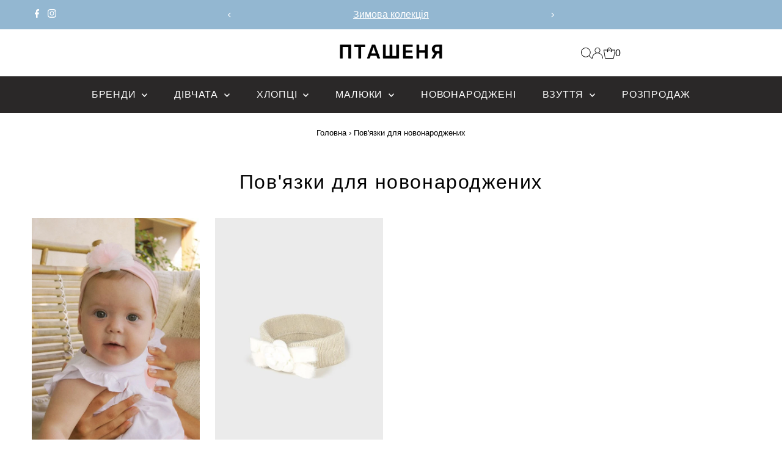

--- FILE ---
content_type: text/html; charset=utf-8
request_url: https://ptashenia.com.ua/collections/povyazky-dlya-novonarodzhenykh
body_size: 35055
content:
<!DOCTYPE html>
<html class="no-js" lang="uk">
<head>
  <meta charset="utf-8" />
  <meta name="viewport" content="width=device-width,initial-scale=1">

  <!-- Establish early connection to external domains -->
  <link rel="preconnect" href="https://cdn.shopify.com" crossorigin>
  <link rel="preconnect" href="https://fonts.shopify.com" crossorigin>
  <link rel="preconnect" href="https://monorail-edge.shopifysvc.com">
  <link rel="preconnect" href="//ajax.googleapis.com" crossorigin /><!-- Preload onDomain stylesheets and script libraries -->
  <link rel="preload" href="//ptashenia.com.ua/cdn/shop/t/18/assets/stylesheet.css?v=104771836235201189771706273661" as="style">
  <link rel="preload" as="font" href="" type="font/woff2" crossorigin>
  <link rel="preload" as="font" href="" type="font/woff2" crossorigin>
  <link rel="preload" as="font" href="" type="font/woff2" crossorigin>
  <link rel="preload" href="//ptashenia.com.ua/cdn/shop/t/18/assets/eventemitter3.min.js?v=27939738353326123541706273661" as="script">
  <link rel="preload" href="//ptashenia.com.ua/cdn/shop/t/18/assets/vendor-video.js?v=112486824910932804751706273661" as="script">
  <link rel="preload" href="//ptashenia.com.ua/cdn/shop/t/18/assets/theme.js?v=102705422821819961451706273661" as="script">

  <link rel="shortcut icon" href="//ptashenia.com.ua/cdn/shop/files/3_02bc1345-374c-4700-84f4-9f01ea3d61bb.png?crop=center&height=32&v=1613690975&width=32" type="image/png" />
  <link rel="canonical" href="https://ptashenia.com.ua/collections/povyazky-dlya-novonarodzhenykh" />

  <title>Пов&#39;язки для новонароджених &ndash; Пташеня</title>
  

  

  
<meta property="og:image" content="http://ptashenia.com.ua/cdn/shop/files/28_70c059fc-256d-403c-8118-e3d8bf1332c1.png?v=1617351499&width=1024">
  <meta property="og:image:secure_url" content="https://ptashenia.com.ua/cdn/shop/files/28_70c059fc-256d-403c-8118-e3d8bf1332c1.png?v=1617351499&width=1024">
  <meta property="og:image:width" content="3000">
  <meta property="og:image:height" content="1570">
<meta property="og:site_name" content="Пташеня">



<meta name="twitter:card" content="summary">


<meta name="twitter:site" content="@">



  <style data-shopify>
:root {
    --main-family: "system_ui", -apple-system, 'Segoe UI', Roboto, 'Helvetica Neue', 'Noto Sans', 'Liberation Sans', Arial, sans-serif, 'Apple Color Emoji', 'Segoe UI Emoji', 'Segoe UI Symbol', 'Noto Color Emoji';
    --main-weight: 400;
    --main-style: normal;
    --main-spacing: 0em;
    --nav-family: "system_ui" -apple-system, 'Segoe UI', Roboto, 'Helvetica Neue', 'Noto Sans', 'Liberation Sans', Arial, sans-serif, 'Apple Color Emoji', 'Segoe UI Emoji', 'Segoe UI Symbol', 'Noto Color Emoji';
    --nav-weight: 400;
    --nav-style: normal;
    --nav-spacing: 0.050em;
    --heading-family: "system_ui" -apple-system, 'Segoe UI', Roboto, 'Helvetica Neue', 'Noto Sans', 'Liberation Sans', Arial, sans-serif, 'Apple Color Emoji', 'Segoe UI Emoji', 'Segoe UI Symbol', 'Noto Color Emoji';
    --heading-weight: 400;
    --heading-style: normal;
    --heading-spacing: 0.050em;
    --font-size: 16px;
    --font-size-sm: 10px;
    --nav-size: 16px;
    --h1-size: 32px;
    --h2-size: 25px;
    --h3-size: 19px;
    --header-wrapper-background: #ffffff;
    --background: #ffffff;
    --header-link-color: #000000;
    --announcement-background: #93b7d1;
    --announcement-text: #ffffff;
    --header-icons: #ffffff;
    --header-icons-hover: #ffffff;
    --mobile-header-icons: ;
    --text-color: #000000;
    --link-color: #000000;
    --sale-color: #c60808;
    --dotted-color: #cccccc;
    --button-color: #2a2828;
    --button-hover: #494646;
    --button-text: #ffffff;
    --secondary-button-color: #2a2828;
    --secondary-button-hover: #494646;
    --secondary-button-text: #ffffff;
    --direction-color: #a4a4a4;
    --direction-background: rgba(0,0,0,0);
    --direction-hover: rgba(0,0,0,0);
    --footer-background: #2a2828;
    --footer-text: #ffffff;
    --footer-icons-color: #ffffff;
    --footer-input: #ffffff;
    --footer-input-text: #000000;
    --footer-button: #494646;
    --footer-button-text: #ffffff;
    --nav-color: #ffffff;
    --nav-hover-color: #494646;
    --nav-background-color: #2a2828;
    --nav-hover-link-color: #ffffff;
    --nav-border-color: rgba(0,0,0,0);
    --dropdown-background-color: #ffffff;
    --dropdown-link-color: #000000;
    --dropdown-link-hover-color: #93b7d1;
    --dropdown-min-width: 220px;
    --free-shipping-bg: #b79e8c;
    --free-shipping-text: #ffffff;
    --error-color: #c60808;
    --error-color-light: #fdd0d0;
    --swatch-height: 40px;
    --swatch-width: 44px;
    --tool-tip-width: -20;
    --icon-border-color: #e6e6e6;
    --select-arrow-bg: url(//ptashenia.com.ua/cdn/shop/t/18/assets/select-arrow.png?v=112595941721225094991706273661);
    --keyboard-focus-color: #f3f3f3;
    --keyboard-focus-border-style: dotted;
    --keyboard-focus-border-weight: 1;
    --price-unit-price: #999999;
    --color-filter-size: 20px;
    --color-body-text: var(--text-color);
    --color-body: var(--background);
    --color-bg: var(--background);
    --section-margins: 40px;

    --star-active: rgb(0, 0, 0);
    --star-inactive: rgb(204, 204, 204);
    --age-text-color: #262b2c;
    --age-bg-color: #faf4e8;

    
      --button-corners: 3px;
    

    --section-background: #ffffff;
    --desktop-section-height: ;
    --mobile-section-height: ;

  }
  @media (max-width: 740px) {
    :root {
      --font-size: calc(16px - (16px * 0.15));
      --nav-size: calc(16px - (16px * 0.15));
      --h1-size: calc(32px - (32px * 0.15));
      --h2-size: calc(25px - (25px * 0.15));
      --h3-size: calc(19px - (19px * 0.15));
    }
  }
</style>


  <link rel="stylesheet" href="//ptashenia.com.ua/cdn/shop/t/18/assets/stylesheet.css?v=104771836235201189771706273661" type="text/css">

  <style>
  
  
  
  
  
  
  </style>

  <script>window.performance && window.performance.mark && window.performance.mark('shopify.content_for_header.start');</script><meta name="google-site-verification" content="ks9EFXDHsVSfEguQF6XI4rMPJsjF9HDyJIgqux9FreI">
<meta name="facebook-domain-verification" content="w1xtwf56e5h4ep5bfi30hl98hs9ccb">
<meta id="shopify-digital-wallet" name="shopify-digital-wallet" content="/26573578/digital_wallets/dialog">
<link rel="alternate" type="application/atom+xml" title="Feed" href="/collections/povyazky-dlya-novonarodzhenykh.atom" />
<link rel="alternate" type="application/json+oembed" href="https://ptashenia.com.ua/collections/povyazky-dlya-novonarodzhenykh.oembed">
<script async="async" src="/checkouts/internal/preloads.js?locale=uk-UA"></script>
<script id="shopify-features" type="application/json">{"accessToken":"786553d706cc4940a8735e8079a90191","betas":["rich-media-storefront-analytics"],"domain":"ptashenia.com.ua","predictiveSearch":true,"shopId":26573578,"locale":"en"}</script>
<script>var Shopify = Shopify || {};
Shopify.shop = "ptashenia.myshopify.com";
Shopify.locale = "uk";
Shopify.currency = {"active":"UAH","rate":"1.0"};
Shopify.country = "UA";
Shopify.theme = {"name":"Updated copy of Copy of Testament 29\/11\/2023 No...","id":139693883617,"schema_name":"Testament","schema_version":"12.2.0","theme_store_id":623,"role":"main"};
Shopify.theme.handle = "null";
Shopify.theme.style = {"id":null,"handle":null};
Shopify.cdnHost = "ptashenia.com.ua/cdn";
Shopify.routes = Shopify.routes || {};
Shopify.routes.root = "/";</script>
<script type="module">!function(o){(o.Shopify=o.Shopify||{}).modules=!0}(window);</script>
<script>!function(o){function n(){var o=[];function n(){o.push(Array.prototype.slice.apply(arguments))}return n.q=o,n}var t=o.Shopify=o.Shopify||{};t.loadFeatures=n(),t.autoloadFeatures=n()}(window);</script>
<script id="shop-js-analytics" type="application/json">{"pageType":"collection"}</script>
<script defer="defer" async type="module" src="//ptashenia.com.ua/cdn/shopifycloud/shop-js/modules/v2/client.init-shop-cart-sync_BN7fPSNr.en.esm.js"></script>
<script defer="defer" async type="module" src="//ptashenia.com.ua/cdn/shopifycloud/shop-js/modules/v2/chunk.common_Cbph3Kss.esm.js"></script>
<script defer="defer" async type="module" src="//ptashenia.com.ua/cdn/shopifycloud/shop-js/modules/v2/chunk.modal_DKumMAJ1.esm.js"></script>
<script type="module">
  await import("//ptashenia.com.ua/cdn/shopifycloud/shop-js/modules/v2/client.init-shop-cart-sync_BN7fPSNr.en.esm.js");
await import("//ptashenia.com.ua/cdn/shopifycloud/shop-js/modules/v2/chunk.common_Cbph3Kss.esm.js");
await import("//ptashenia.com.ua/cdn/shopifycloud/shop-js/modules/v2/chunk.modal_DKumMAJ1.esm.js");

  window.Shopify.SignInWithShop?.initShopCartSync?.({"fedCMEnabled":true,"windoidEnabled":true});

</script>
<script>(function() {
  var isLoaded = false;
  function asyncLoad() {
    if (isLoaded) return;
    isLoaded = true;
    var urls = ["https:\/\/chimpstatic.com\/mcjs-connected\/js\/users\/16ce6dc73f9bc57a97ee7552d\/574e4f437629fbc93b58069cf.js?shop=ptashenia.myshopify.com","https:\/\/omnisnippet1.com\/platforms\/shopify.js?source=scriptTag\u0026v=2025-11-27T16\u0026shop=ptashenia.myshopify.com"];
    for (var i = 0; i < urls.length; i++) {
      var s = document.createElement('script');
      s.type = 'text/javascript';
      s.async = true;
      s.src = urls[i];
      var x = document.getElementsByTagName('script')[0];
      x.parentNode.insertBefore(s, x);
    }
  };
  if(window.attachEvent) {
    window.attachEvent('onload', asyncLoad);
  } else {
    window.addEventListener('load', asyncLoad, false);
  }
})();</script>
<script id="__st">var __st={"a":26573578,"offset":-18000,"reqid":"49fd4bcf-bda9-40fa-8c90-77d15bb32072-1770114927","pageurl":"ptashenia.com.ua\/collections\/povyazky-dlya-novonarodzhenykh","u":"12b6521f238b","p":"collection","rtyp":"collection","rid":273772871864};</script>
<script>window.ShopifyPaypalV4VisibilityTracking = true;</script>
<script id="captcha-bootstrap">!function(){'use strict';const t='contact',e='account',n='new_comment',o=[[t,t],['blogs',n],['comments',n],[t,'customer']],c=[[e,'customer_login'],[e,'guest_login'],[e,'recover_customer_password'],[e,'create_customer']],r=t=>t.map((([t,e])=>`form[action*='/${t}']:not([data-nocaptcha='true']) input[name='form_type'][value='${e}']`)).join(','),a=t=>()=>t?[...document.querySelectorAll(t)].map((t=>t.form)):[];function s(){const t=[...o],e=r(t);return a(e)}const i='password',u='form_key',d=['recaptcha-v3-token','g-recaptcha-response','h-captcha-response',i],f=()=>{try{return window.sessionStorage}catch{return}},m='__shopify_v',_=t=>t.elements[u];function p(t,e,n=!1){try{const o=window.sessionStorage,c=JSON.parse(o.getItem(e)),{data:r}=function(t){const{data:e,action:n}=t;return t[m]||n?{data:e,action:n}:{data:t,action:n}}(c);for(const[e,n]of Object.entries(r))t.elements[e]&&(t.elements[e].value=n);n&&o.removeItem(e)}catch(o){console.error('form repopulation failed',{error:o})}}const l='form_type',E='cptcha';function T(t){t.dataset[E]=!0}const w=window,h=w.document,L='Shopify',v='ce_forms',y='captcha';let A=!1;((t,e)=>{const n=(g='f06e6c50-85a8-45c8-87d0-21a2b65856fe',I='https://cdn.shopify.com/shopifycloud/storefront-forms-hcaptcha/ce_storefront_forms_captcha_hcaptcha.v1.5.2.iife.js',D={infoText:'Protected by hCaptcha',privacyText:'Privacy',termsText:'Terms'},(t,e,n)=>{const o=w[L][v],c=o.bindForm;if(c)return c(t,g,e,D).then(n);var r;o.q.push([[t,g,e,D],n]),r=I,A||(h.body.append(Object.assign(h.createElement('script'),{id:'captcha-provider',async:!0,src:r})),A=!0)});var g,I,D;w[L]=w[L]||{},w[L][v]=w[L][v]||{},w[L][v].q=[],w[L][y]=w[L][y]||{},w[L][y].protect=function(t,e){n(t,void 0,e),T(t)},Object.freeze(w[L][y]),function(t,e,n,w,h,L){const[v,y,A,g]=function(t,e,n){const i=e?o:[],u=t?c:[],d=[...i,...u],f=r(d),m=r(i),_=r(d.filter((([t,e])=>n.includes(e))));return[a(f),a(m),a(_),s()]}(w,h,L),I=t=>{const e=t.target;return e instanceof HTMLFormElement?e:e&&e.form},D=t=>v().includes(t);t.addEventListener('submit',(t=>{const e=I(t);if(!e)return;const n=D(e)&&!e.dataset.hcaptchaBound&&!e.dataset.recaptchaBound,o=_(e),c=g().includes(e)&&(!o||!o.value);(n||c)&&t.preventDefault(),c&&!n&&(function(t){try{if(!f())return;!function(t){const e=f();if(!e)return;const n=_(t);if(!n)return;const o=n.value;o&&e.removeItem(o)}(t);const e=Array.from(Array(32),(()=>Math.random().toString(36)[2])).join('');!function(t,e){_(t)||t.append(Object.assign(document.createElement('input'),{type:'hidden',name:u})),t.elements[u].value=e}(t,e),function(t,e){const n=f();if(!n)return;const o=[...t.querySelectorAll(`input[type='${i}']`)].map((({name:t})=>t)),c=[...d,...o],r={};for(const[a,s]of new FormData(t).entries())c.includes(a)||(r[a]=s);n.setItem(e,JSON.stringify({[m]:1,action:t.action,data:r}))}(t,e)}catch(e){console.error('failed to persist form',e)}}(e),e.submit())}));const S=(t,e)=>{t&&!t.dataset[E]&&(n(t,e.some((e=>e===t))),T(t))};for(const o of['focusin','change'])t.addEventListener(o,(t=>{const e=I(t);D(e)&&S(e,y())}));const B=e.get('form_key'),M=e.get(l),P=B&&M;t.addEventListener('DOMContentLoaded',(()=>{const t=y();if(P)for(const e of t)e.elements[l].value===M&&p(e,B);[...new Set([...A(),...v().filter((t=>'true'===t.dataset.shopifyCaptcha))])].forEach((e=>S(e,t)))}))}(h,new URLSearchParams(w.location.search),n,t,e,['guest_login'])})(!0,!0)}();</script>
<script integrity="sha256-4kQ18oKyAcykRKYeNunJcIwy7WH5gtpwJnB7kiuLZ1E=" data-source-attribution="shopify.loadfeatures" defer="defer" src="//ptashenia.com.ua/cdn/shopifycloud/storefront/assets/storefront/load_feature-a0a9edcb.js" crossorigin="anonymous"></script>
<script data-source-attribution="shopify.dynamic_checkout.dynamic.init">var Shopify=Shopify||{};Shopify.PaymentButton=Shopify.PaymentButton||{isStorefrontPortableWallets:!0,init:function(){window.Shopify.PaymentButton.init=function(){};var t=document.createElement("script");t.src="https://ptashenia.com.ua/cdn/shopifycloud/portable-wallets/latest/portable-wallets.en.js",t.type="module",document.head.appendChild(t)}};
</script>
<script data-source-attribution="shopify.dynamic_checkout.buyer_consent">
  function portableWalletsHideBuyerConsent(e){var t=document.getElementById("shopify-buyer-consent"),n=document.getElementById("shopify-subscription-policy-button");t&&n&&(t.classList.add("hidden"),t.setAttribute("aria-hidden","true"),n.removeEventListener("click",e))}function portableWalletsShowBuyerConsent(e){var t=document.getElementById("shopify-buyer-consent"),n=document.getElementById("shopify-subscription-policy-button");t&&n&&(t.classList.remove("hidden"),t.removeAttribute("aria-hidden"),n.addEventListener("click",e))}window.Shopify?.PaymentButton&&(window.Shopify.PaymentButton.hideBuyerConsent=portableWalletsHideBuyerConsent,window.Shopify.PaymentButton.showBuyerConsent=portableWalletsShowBuyerConsent);
</script>
<script data-source-attribution="shopify.dynamic_checkout.cart.bootstrap">document.addEventListener("DOMContentLoaded",(function(){function t(){return document.querySelector("shopify-accelerated-checkout-cart, shopify-accelerated-checkout")}if(t())Shopify.PaymentButton.init();else{new MutationObserver((function(e,n){t()&&(Shopify.PaymentButton.init(),n.disconnect())})).observe(document.body,{childList:!0,subtree:!0})}}));
</script>

<script>window.performance && window.performance.mark && window.performance.mark('shopify.content_for_header.end');</script>

<!-- BEGIN app block: shopify://apps/smart-filter-search/blocks/app-embed/5cc1944c-3014-4a2a-af40-7d65abc0ef73 -->

<style>.spf-filter-loading #gf-products>*,.spf-filter-loading [data-globo-filter-items]>*{visibility:hidden;opacity:0}.spf-has-filter #gf-products{display:-ms-flexbox;padding:0;margin-bottom:0;min-width:100%;width:auto;z-index:1;position:relative;display:-webkit-box;display:flex;justify-content:left;-ms-flex-wrap:wrap;flex-wrap:wrap;height:auto!important}.spf-has-filter.spf-layout-app #gf-products{margin-right:-15px;margin-left:-15px;}.gf-block-title-skeleton span{width:100%;height:12px;display:block;border-radius:5px;background:#f6f6f7}.gf-top_one .gf-block-title-skeleton span{height:22px;border-radius:2px;min-width:100px}.gf-block-title-skeleton h3::after,.gf-top_one .gf-block-content.gf-block-skeleton{display:none!important}#gf-tree .gf-label.gf-label-skeleton{height:8px;display:block;border-radius:3px!important;background:#f6f6f7}.gf-label-width-75{max-width:75%}.gf-label-width-90{max-width:90%}.gf-label-width-50{max-width:50%}</style>
<link rel="preload" href="https://cdn.shopify.com/extensions/019c2172-2e5a-72c9-9d33-0233090243cb/smart-product-filters-686/assets/globo-filter-critical.css" as="style" onload="this.onload=null;this.rel='stylesheet'">
<noscript><link rel="stylesheet" href="https://cdn.shopify.com/extensions/019c2172-2e5a-72c9-9d33-0233090243cb/smart-product-filters-686/assets/globo-filter-critical.css"></noscript><link href="https://cdn.shopify.com/extensions/019c2172-2e5a-72c9-9d33-0233090243cb/smart-product-filters-686/assets/globo.filter.min.js" as="script" rel="preload">
<link rel="preconnect" href="https://filter-x1.globo.io" crossorigin>
<link rel="dns-prefetch" href="https://filter-x1.globo.io"><link href="https://cdn.shopify.com/extensions/019c2172-2e5a-72c9-9d33-0233090243cb/smart-product-filters-686/assets/globo.filter.filter.min.js" as="script" rel="preload">
<link href="https://cdn.shopify.com/extensions/019c2172-2e5a-72c9-9d33-0233090243cb/smart-product-filters-686/assets/globo.filter.692.min.js" as="script" rel="preload">
<link href="https://cdn.shopify.com/extensions/019c2172-2e5a-72c9-9d33-0233090243cb/smart-product-filters-686/assets/globo.filter.themes.min.js" as="script" rel="preload">
<link href="https://cdn.shopify.com/extensions/019c2172-2e5a-72c9-9d33-0233090243cb/smart-product-filters-686/assets/globo.filter.product.min.js" as="script" rel="preload">
<link href="//cdn.shopify.com/extensions/019c2172-2e5a-72c9-9d33-0233090243cb/smart-product-filters-686/assets/globo.filter.css" rel="stylesheet" type="text/css" media="all" /><link href="//cdn.shopify.com/extensions/019c2172-2e5a-72c9-9d33-0233090243cb/smart-product-filters-686/assets/globo.theme.testament.css" rel="stylesheet" type="text/css" media="all" />
<link rel="stylesheet" href="https://cdn.shopify.com/extensions/019c2172-2e5a-72c9-9d33-0233090243cb/smart-product-filters-686/assets/globo.filter.slider.css" media="print" onload="this.media='all'"><link rel="stylesheet" href="https://cdn.shopify.com/extensions/019c2172-2e5a-72c9-9d33-0233090243cb/smart-product-filters-686/assets/globo.search.css" media="print" onload="this.media='all'">

<meta id="search_terms_value" content="" />
<!-- BEGIN app snippet: global.variables --><script>
  window.shopCurrency = "UAH";
  window.shopCountry = "UA";
  window.shopLanguageCode = "uk";

  window.currentCurrency = "UAH";
  window.currentCountry = "UA";
  window.currentLanguageCode = "uk";

  window.shopCustomer = false

  window.useCustomTreeTemplate = false;
  window.useCustomProductTemplate = false;

  window.GloboFilterRequestOrigin = "https://ptashenia.com.ua";
  window.GloboFilterShopifyDomain = "ptashenia.myshopify.com";
  window.GloboFilterSFAT = "";
  window.GloboFilterSFApiVersion = "2025-07";
  window.GloboFilterProxyPath = "/apps/globofilters";
  window.GloboFilterRootUrl = "";
  window.GloboFilterTranslation = {"search":{"suggestions":"Пропрозиції","collections":"Колекції","pages":"Сторінки","product":"Товар","products":"Товарів","view_all":"Шукати","not_found":"За вашим запитом нічого не знайдено","view_all_products":"Переглянути всі товари"},"form":{"heading":"Search products","select":"-- Select --","search":"Search","submit":"Search","clear":"Clear"},"filter":{"filter_by":"Фільтрувати за","clear_all":"Очистити все","view":"Переглянути","clear":"Очистити","in_stock":"В наявності","out_of_stock":"Немає в наявності","ready_to_ship":"Готово до відправки","search":"Search options"},"sort":{"sort_by":"Сортувати за","manually":"Рекомендовані","availability_in_stock_first":"Наявність","relevance":"Відповідність","best_selling":"Бестселери","alphabetically_a_z":"A-Я","alphabetically_z_a":"Я-A","price_low_to_high":"Ціна: нижча → вища","price_high_to_low":"Ціна: вища → нижча","date_new_to_old":"Нові надходження","date_old_to_new":"Старі надходження","sale_off":"Знижки (%)"},"product":{"add_to_cart":"Купити зараз","unavailable":"Недоступно","sold_out":"Продано","sale":"Знижка","load_more":"Показати більше товарів","limit":"Показати","search":"Шукати товари","no_results":"Товарів не знайдено"},"labels":{"317191":"Бренд","317192":"Категорія товару","317193":"Ціна","317194":"Відсоток знижки","317195":"Наявність","318166":"Вік","318796":"Стать","318797":"Бренд","318798":"Категорія товару","318799":"Ціна","318800":"Відсоток знижки","318801":"Наявність","318802":"Розмір (вік\/ріст)","320496":"Сезон","320498":"Сезон","320773":"Тип товару","320774":"Ціна","320775":"Відсоток знижки","320776":"Availability","320777":"Вік","320778":"Стать","320779":"Сезон","320790":"Категорія товару","320791":"Ціна","320792":"Відсоток знижки","320793":"Наявність","320794":"Розмір одягу (вік\/ріст)","320795":"Сезон","320796":"Стать","324612":"Бренд","366049":"Тип товару","366050":"Ціна","366051":"Відсоток знижки","366052":"Availability","366053":"Вік","366054":"Стать","366055":"Сезон","366056":"Бренд","440106":"Бренд","440107":"Тип товару","440108":"Ціна"},"customOrder":[]};
  window.isMultiCurrency =false;
  window.globoEmbedFilterAssetsUrl = 'https://cdn.shopify.com/extensions/019c2172-2e5a-72c9-9d33-0233090243cb/smart-product-filters-686/assets/';
  window.assetsUrl = window.globoEmbedFilterAssetsUrl;
  window.GloboMoneyFormat = "₴{{amount_no_decimals}}";
</script><!-- END app snippet -->
<script type="text/javascript" hs-ignore data-ccm-injected>document.getElementsByTagName('html')[0].classList.add('spf-filter-loading','spf-has-filter', 'gf-left','theme-store-id-623','gf-theme-version-12','spf-layout-app');
window.enabledEmbedFilter = true;
window.currentThemeId = 139693883617;
window.sortByRelevance = false;
window.moneyFormat = "₴{{amount_no_decimals}}";
window.GloboMoneyWithCurrencyFormat = "₴{{amount_no_decimals}}";
window.filesUrl = '//ptashenia.com.ua/cdn/shop/files/';
var GloboEmbedFilterConfig = {
api: {filterUrl: "https://filter-x1.globo.io/filter",searchUrl: "https://filter-x1.globo.io/search", url: "https://filter-x1.globo.io"},
shop: {
  name: "Пташеня",
  url: "https://ptashenia.com.ua",
  domain: "ptashenia.myshopify.com",
  locale: "uk",
  cur_locale: "uk",
  predictive_search_url: "/search/suggest",
  country_code: "UA",
  root_url: "",
  cart_url: "/cart",
  search_url: "/search",
  cart_add_url: "/cart/add",
  search_terms_value: "",
  product_image: {width: 800, height: 1200},
  no_image_url: "https://cdn.shopify.com/s/images/themes/product-1.png",
  swatches: {"color":{"lightblue":{"mode":1,"color_1":"rgba(173, 216, 230, 1)"},"aliceblue":{"mode":1,"color_1":"rgba(240, 248, 255, 1)"},"aqua":{"mode":1,"color_1":"rgba(0, 255, 255, 1)"},"aquamarine":{"mode":1,"color_1":"rgba(127, 255, 212, 1)"},"azure":{"mode":1,"color_1":"rgba(0, 127, 255, 1)"},"beige":{"mode":1,"color_1":"rgba(245, 245, 220, 1)"},"bisque":{"mode":1,"color_1":"rgba(255, 228, 196, 1)"},"black":{"mode":1,"color_1":"rgba(81, 71, 71, 1)"},"bleck":{"mode":1,"color_1":"rgba(63, 55, 55, 1)"},"blue":{"mode":1,"color_1":"rgba(72, 98, 218, 1)"},"brown":{"mode":1,"color_1":"rgba(165, 42, 42, 1)"},"burlywood":{"mode":1,"color_1":"rgba(222, 184, 135, 1)"},"cadetblue":{"mode":1,"color_1":"rgba(95, 158, 160, 1)"},"chartreuse":{"mode":1,"color_1":"rgba(223, 255, 0, 1)"},"chocolate":{"mode":1,"color_1":"rgba(123, 63, 0, 1)"},"coral":{"mode":1,"color_1":"rgba(255, 127, 80, 1)"},"cornflowerblue":{"mode":1,"color_1":"rgba(100, 149, 237, 1)"},"cornsilk":{"mode":1,"color_1":"rgba(255, 248, 220, 1)"},"darkblue":{"mode":1,"color_1":"rgba(0, 0, 139, 1)"},"darkcyan":{"mode":1,"color_1":"rgba(0, 139, 139, 1)"},"darkgreen":{"mode":1,"color_1":"rgba(1, 50, 32, 1)"},"darkgrey":{"mode":1,"color_1":"rgba(90, 90, 90, 1)"},"darkolivegreen":{"mode":1,"color_1":"rgba(85, 107, 47, 1)"},"darkorange":{"mode":1,"color_1":"rgba(255, 140, 0, 1)"},"darkred":{"mode":1,"color_1":"rgba(139, 0, 0, 1)"},"darkseagreen":{"mode":1,"color_1":"rgba(143, 188, 143, 1)"},"deeppink":{"mode":1,"color_1":"rgba(255, 20, 147, 1)"},"dimgray":{"mode":1,"color_1":"rgba(105, 105, 105, 1)"},"dimgrey":{"mode":1,"color_1":"rgba(105, 105, 105, 1)"},"dodgerblue":{"mode":1,"color_1":"rgba(30, 144, 255, 1)"},"firebrick":{"mode":1,"color_1":"rgba(178, 34, 34, 1)"},"forestgreen":{"mode":1,"color_1":"rgba(34, 139, 34, 1)"},"fuchsia":{"mode":1,"color_1":"rgba(255, 0, 255, 1)"},"gainsboro":{"mode":1,"color_1":"rgba(220, 220, 220, 1)"},"gold":{"mode":1,"color_1":"rgba(255, 215, 0, 1)"},"goldenrod":{"mode":1,"color_1":"rgba(218, 165, 32, 1)"},"gray":{"mode":1,"color_1":"rgba(128, 128, 128, 1)"},"green":{"mode":1,"color_1":"rgba(0, 128, 0, 1)"},"greenyellow":{"mode":1,"color_1":"rgba(154, 205, 50, 1)"},"grey":{"mode":1,"color_1":"rgba(115, 113, 113, 1)"},"hotpink":{"mode":1,"color_1":"rgba(255, 105, 180, 1)"},"indianred":{"mode":1,"color_1":"rgba(205, 92, 92, 1)"},"indigo":{"mode":1,"color_1":"rgba(75, 0, 130, 1)"},"ivory":{"mode":1,"color_1":"rgba(255, 255, 240, 1)"},"khaki":{"mode":1,"color_1":"rgba(195, 176, 145, 1)"},"lavenderblush":{"mode":1,"color_1":"rgba(255, 240, 245, 1)"},"lightcoral":{"mode":1,"color_1":"rgba(240, 128, 128, 1)"},"lightcyan":{"mode":1,"color_1":"rgba(224, 255, 255, 1)"},"lightgray":{"mode":1,"color_1":"rgba(211, 211, 211, 1)"},"lightgreen":{"mode":1,"color_1":"rgba(144, 238, 144, 1)"},"turquoise":{"mode":1,"color_1":"rgba(48, 213, 200, 1)"},"violet":{"mode":1,"color_1":"rgba(149, 115, 200, 1)"},"wheat":{"mode":1,"color_1":"rgba(245, 222, 179, 1)"},"white":{"mode":1,"color_1":"rgba(255, 255, 255, 1)"},"whitesmoke":{"mode":1,"color_1":"rgba(245, 245, 245, 1)"},"yellow":{"mode":1,"color_1":"rgba(255, 255, 0, 1)"},"yellowgreen":{"mode":1,"color_1":"rgba(154, 205, 50, 1)"},"lightgrey":{"mode":1,"color_1":"rgba(211, 211, 211, 1)"},"lightpink":{"mode":1,"color_1":"rgba(255, 182, 193, 1)"},"lightsalmon":{"mode":1,"color_1":"rgba(255, 160, 122, 1)"},"lightskyblue":{"mode":1,"color_1":"rgba(135, 206, 250, 1)"},"lightsteelblue":{"mode":1,"color_1":"rgba(176, 196, 222, 1)"},"lime":{"mode":1,"color_1":"rgba(50, 205, 50, 1)"},"linen":{"mode":1,"color_1":"rgba(233, 220, 201, 1)"},"magenta":{"mode":1,"color_1":"rgba(255, 0, 255, 1)"},"maroon":{"mode":1,"color_1":"rgba(128, 0, 0, 1)"},"mediumaquamarine":{"mode":1,"color_1":"rgba(102, 221, 170, 1)"},"mediumblue":{"mode":1,"color_1":"rgba(0, 0, 205, 1)"},"mediumorchid":{"mode":1,"color_1":"rgba(186, 85, 211, 1)"},"mediumpurple":{"mode":1,"color_1":"rgba(147, 112, 219, 1)"},"mediumturquoise":{"mode":1,"color_1":"rgba(72, 209, 204, 1)"},"mediumvioletred":{"mode":1,"color_1":"rgba(199, 21, 133, 1)"},"midnightblue":{"mode":1,"color_1":"rgba(25, 25, 112, 1)"},"mintcream":{"mode":1,"color_1":"rgba(245, 255, 250, 1)"},"mistyrose":{"mode":1,"color_1":"rgba(255, 228, 225, 1)"},"moccasin":{"mode":1,"color_1":"rgba(255, 228, 181, 1)"},"navy":{"mode":1,"color_1":"rgba(0, 0, 128, 1)"},"oldlace":{"mode":1,"color_1":"rgba(253, 245, 230, 1)"},"olive":{"mode":1,"color_1":"rgba(128, 128, 0, 1)"},"olivedrab":{"mode":1,"color_1":"rgba(107, 142, 35, 1)"},"orange":{"mode":1,"color_1":"rgba(255, 165, 0, 1)"},"orangered":{"mode":1,"color_1":"rgba(255, 69, 0, 1)"},"orchid":{"mode":1,"color_1":"rgba(218, 112, 214, 1)"},"palegreen":{"mode":1,"color_1":"rgba(152, 251, 152, 1)"},"paleturquoise":{"mode":1,"color_1":"rgba(175, 238, 238, 1)"},"palevioletred":{"mode":1,"color_1":"rgba(219, 112, 147, 1)"},"peachpuff":{"mode":1,"color_1":"rgba(255, 218, 185, 1)"},"peru":{"mode":1,"color_1":"rgba(205, 133, 63, 1)"},"pink":{"mode":1,"color_1":"rgba(255, 192, 203, 1)"},"plum":{"mode":1,"color_1":"rgba(221, 160, 221, 1)"},"powderblue":{"mode":1,"color_1":"rgba(182, 208, 226, 1)"},"purple":{"mode":1,"color_1":"rgba(160, 32, 240, 1)"},"red":{"mode":1,"color_1":"rgba(255, 0, 0, 1)"},"royalblue":{"mode":1,"color_1":"rgba(65, 105, 225, 1)"},"saddlebrown":{"mode":1,"color_1":"rgba(139, 69, 19, 1)"},"sandybrown":{"mode":1,"color_1":"rgba(244, 164, 96, 1)"},"seagreen":{"mode":1,"color_1":"rgba(46, 139, 87, 1)"},"sienna":{"mode":1,"color_1":"rgba(136, 45, 23, 1)"},"silver":{"mode":1,"color_1":"rgba(192, 192, 192, 1)"},"skyblue":{"mode":1,"color_1":"rgba(135, 206, 235, 1)"},"slategray":{"mode":1,"color_1":"rgba(112, 128, 144, 1)"},"slategrey":{"mode":1,"color_1":"rgba(118, 128, 138, 1)"},"snow":{"mode":1,"color_1":"rgba(255, 250, 250, 1)"},"steelblue":{"mode":1,"color_1":"rgba(70, 130, 180, 1)"},"tan":{"mode":1,"color_1":"rgba(210, 180, 140, 1)"},"teal":{"mode":1,"color_1":"rgba(0, 128, 128, 1)"},"thistle":{"mode":1,"color_1":"rgba(216, 191, 216, 1)"}}},
  swatchConfig: {"enable":false},
  enableRecommendation: false,
  themeStoreId: 623,
  hideOneValue: false,
  newUrlStruct: true,
  newUrlForSEO: false,redirects: [],
  images: {},
  settings: {"header":"#93b7d1","hello_color":"#ffffff","header_wrapper_background":"#ffffff","header_link_color":"#000000","navigation":"#2a2828","nav_color":"#ffffff","nav_hover_color":"#494646","nav_hover_link_color":"#ffffff","dropdown_background":"#ffffff","dropdown_link_color":"#000000","dropdown_link_hover_color":"#93b7d1","nav_border_color":"rgba(0,0,0,0)","background":"#ffffff","text_color":"#000000","sale_color":"#c60808","dotted_color":"#cccccc","error_color":"#c60808","button_color":"#2a2828","button_text":"#ffffff","button_hover":"#494646","secondary_button_color":"#2a2828","secondary_button_text":"#ffffff","secondary_button_hover":"#494646","direction_color":"#a4a4a4","direction_background":"rgba(0,0,0,0)","direction_hover":"rgba(0,0,0,0)","footer_background":"#2a2828","footer_text":"#ffffff","footer_icons_color":"#ffffff","footer_input":"#ffffff","footer_input_text":"#000000","footer_button":"#494646","footer_button_text":"#ffffff","main_font":{"error":"json not allowed for this object"},"font_size":16,"main_letter_spacing":"0","nav_font":{"error":"json not allowed for this object"},"nav_size":16,"uppercase_nav":true,"nav_letter_spacing":"0.050","heading_font":{"error":"json not allowed for this object"},"heading_letter_spacing":"0.050","h1_size":32,"h2_size":25,"h3_size":19,"section_titles":"none","button_corners":"curved","section_margins":40,"keyboard_focus":"#f3f3f3","focus_border_style":"dotted","focus_border_weight":1,"image_hover_scale":true,"search_show_products_only":false,"predictive_search_enabled":true,"enable_age_verify":false,"enable_test_mode":false,"age_limit":21,"logo_max_width":200,"logo_size":36,"age_text_color":"#262b2c","age_bg_color":"#faf4e8","enable_age_overlay_color":false,"age_bg_overlay_color":"#f5f5f5","age_overlay_color_opacity":80,"collection_image_size":"natural","title_position":"below","bold_collection_title":false,"show_product_count":false,"product_image_size":"natural","vendor":true,"show_rating":false,"product_border":false,"icon_style":"circle_icon","switch_image":true,"show_sizes":"hidden","alternate_colors":false,"quickview_type":"none","product_variants":"swatches","show_color_swatches":true,"color_swatch_shape":"circle","color_swatch_style":"variant-image","use_swatch_images":true,"sale_items":"percentage","show_payment_button":true,"cart_added_event":"go_to_active_cart","show_ca_returns":true,"ca_returns_page":"","cart_type":"drawer","show_tax_note":false,"show_shipping_note":false,"show_cart_notes":true,"show_shipping_calculator":false,"shipping_calculator_default_country":"Україна","show_shipping_countdown":false,"free_shipping_threshold":"1000","free_shipping_bg":"#b79e8c","free_shipping_text":"#ffffff","favicon":"\/\/ptashenia.com.ua\/cdn\/shop\/files\/3_02bc1345-374c-4700-84f4-9f01ea3d61bb.png?v=1613690975","twitter_url":"","facebook_url":"https:\/\/www.facebook.com\/ptashenia\/","pinterest_url":"","tumblr_url":"","youtube_url":"","instagram_url":"https:\/\/www.instagram.com\/ptashenia_\/","snapchat_id":"","tiktok":"","etsy":"","checkout_logo_image":"\/\/ptashenia.com.ua\/cdn\/shop\/files\/22-4.png?v=1640022303","checkout_logo_position":"center","checkout_logo_size":"small","checkout_body_background_image":null,"checkout_body_background_color":"#ffffff","checkout_input_background_color_mode":"white","checkout_sidebar_background_image":null,"checkout_sidebar_background_color":"#fafafa","checkout_heading_font":"Helvetica Neue","checkout_body_font":"Helvetica Neue","checkout_accent_color":"#616161","checkout_button_color":"#312f2f","checkout_error_color":"#ff6d6d","secondary_images_hover":"alternate_colors","quickview":true,"header_icons":"#ffffff","header_icons_hover":"#ffffff","link_color":"#000000","breadcrumb":true,"search_products":true,"cart_notes_enable":false,"ajax_cart_method":"modal","popup":true,"test_mode":false,"email_image":"shopify:\/\/shop_images\/farol-106-dIAvBy00ZfM-unsplash_31f2f8bb-338f-466e-84cb-0e8a6466c9ed.jpg","email_popup_title":"Join our mailing list","footer_signup_text":"Get the latest updates on sales and events","dropdown_hover_background":"#ffffff","accordion_header_bg":"#000000","accordion_header_text":"#ffffff","accordion_content_text":"#000000","h4_size":16,"h5_size":15,"navigation_transform":"uppercase","link_decoration":"none","quick_show_payment_button":false,"thumbnail_position":"right","click_to_enlarge":true,"enable_video_looping":false,"twittername":"","googleplus_url":"","customer_layout":"customer_area"},
  gridSettings: {"layout":"app","useCustomTemplate":false,"useCustomTreeTemplate":false,"skin":1,"limits":[12,24,32,48],"productsPerPage":24,"sorts":["best-selling","price-ascending","price-descending","created-descending","created-ascending","sale-descending"],"noImageUrl":"https:\/\/cdn.shopify.com\/s\/images\/themes\/product-1.png","imageWidth":"800","imageHeight":"1200","imageRatio":150,"imageSize":"800_1200","alignment":"left","hideOneValue":false,"elements":["soldoutLabel","saleLabel","price","secondImage"],"saleLabelClass":" sale-percent","saleMode":2,"gridItemClass":"spf-col-xl-3 spf-col-lg-3 spf-col-md-6 spf-col-sm-6 spf-col-6","swatchClass":" round","swatchConfig":{"enable":false},"variant_redirect":false,"showSelectedVariantInfo":true},
  home_filter: false,
  page: "collection",
  sorts: ["best-selling","price-ascending","price-descending","created-descending","created-ascending","sale-descending"],
  cache: true,
  layout: "app",
  marketTaxInclusion: false,
  priceTaxesIncluded: false,
  customerTaxesIncluded: false,
  useCustomTemplate: false,
  hasQuickviewTemplate: false
},
analytic: {"enableViewProductAnalytic":true,"enableSearchAnalytic":true,"enableFilterAnalytic":true,"enableATCAnalytic":false},
taxes: [],
special_countries: null,
adjustments: false,
year_make_model: {
  id: 0,
  prefix: "gff_",
  heading: "",
  showSearchInput: false,
  showClearAllBtn: false
},
filter: {
  id:36864,
  prefix: "gf_",
  layout: 1,
  sublayout: 1,
  showCount: true,
  showRefine: true,
  refineSettings: {"style":"rounded","positions":["sidebar_mobile","toolbar_desktop","toolbar_mobile"],"color":"#000000","iconColor":"#959595","bgColor":"#E8E8E8"},
  isLoadMore: 1,
  filter_on_search_page: true
},
search:{
  enable: true,
  zero_character_suggestion: false,
  pages_suggestion: {enable:false,limit:5},
  keywords_suggestion: {enable:true,limit:10},
  articles_suggestion: {enable:false,limit:5},
  layout: 1,
  product_list_layout: "grid",
  elements: ["vendor","price"]
},
collection: {
  id:273772871864,
  handle:"povyazky-dlya-novonarodzhenykh",
  sort: "best-selling",
  vendor: null,
  tags: null,
  type: null,
  term: document.getElementById("search_terms_value") != null ? document.getElementById("search_terms_value").content : "",
  limit: 24,
  settings: null,
  products_count: 2,
  enableCollectionSearch: true,
  displayTotalProducts: true,
  excludeTags:null,
  showSelectedVariantInfo: true
},
selector: {products: ""}
}
</script>
<script class="globo-filter-settings-js">
try {} catch (error) {}
</script>
<script src="https://cdn.shopify.com/extensions/019c2172-2e5a-72c9-9d33-0233090243cb/smart-product-filters-686/assets/globo.filter.themes.min.js" defer></script><link rel="preconnect" href="https://fonts.googleapis.com">
<link rel="preconnect" href="https://fonts.gstatic.com" crossorigin>
<link href="https://fonts.googleapis.com/css?family=Montserrat:700|Lato:400&display=swap" rel="stylesheet"><style>.gf-block-title h3, 
.gf-block-title .h3,
.gf-form-input-inner label {
  font-size: 14px !important;
  color: #3a3a3a !important;
  text-transform: uppercase !important;
  font-weight: bold !important;
}
.gf-option-block .gf-btn-show-more{
  font-size: 14px !important;
  text-transform: none !important;
  font-weight: normal !important;
}
.gf-option-block ul li a, 
.gf-option-block ul li button, 
.gf-option-block ul li a span.gf-count,
.gf-option-block ul li button span.gf-count,
.gf-clear, 
.gf-clear-all, 
.selected-item.gf-option-label a,
.gf-form-input-inner select,
.gf-refine-toggle{
  font-size: 14px !important;
  color: #000000 !important;
  text-transform: none !important;
  font-weight: normal !important;
}

.gf-refine-toggle-mobile,
.gf-form-button-group button {
  font-size: 14px !important;
  text-transform: none !important;
  font-weight: normal !important;
  color: #3a3a3a !important;
  border: 1px solid #bfbfbf !important;
  background: #ffffff !important;
}
.gf-option-block-box-rectangle.gf-option-block ul li.gf-box-rectangle a,
.gf-option-block-box-rectangle.gf-option-block ul li.gf-box-rectangle button {
  border-color: #000000 !important;
}
.gf-option-block-box-rectangle.gf-option-block ul li.gf-box-rectangle a.checked,
.gf-option-block-box-rectangle.gf-option-block ul li.gf-box-rectangle button.checked{
  color: #fff !important;
  background-color: #000000 !important;
}
@media (min-width: 768px) {
  .gf-option-block-box-rectangle.gf-option-block ul li.gf-box-rectangle button:hover,
  .gf-option-block-box-rectangle.gf-option-block ul li.gf-box-rectangle a:hover {
    color: #fff !important;
    background-color: #000000 !important;	
  }
}
.gf-option-block.gf-option-block-select select {
  color: #000000 !important;
}

#gf-form.loaded, .gf-YMM-forms.loaded {
  background: #FFFFFF !important;
}
#gf-form h2, .gf-YMM-forms h2 {
  color: #3a3a3a !important;
}
#gf-form label, .gf-YMM-forms label{
  color: #3a3a3a !important;
}
.gf-form-input-wrapper select, 
.gf-form-input-wrapper input{
  border: 1px solid #DEDEDE !important;
  background-color: #FFFFFF !important;
  border-radius: 0px !important;
}
#gf-form .gf-form-button-group button, .gf-YMM-forms .gf-form-button-group button{
  color: #FFFFFF !important;
  background: #3a3a3a !important;
  border-radius: 0px !important;
}

.spf-product-card.spf-product-card__template-3 .spf-product__info.hover{
  background: #FFFFFF;
}
a.spf-product-card__image-wrapper{
  padding-top: 100%;
}
.h4.spf-product-card__title a{
  color: #4d5959;
  font-size: 13px;
  font-family: "Montserrat", sans-serif;   font-weight: 700;  font-style: normal;
  text-transform: none;
}
.h4.spf-product-card__title a:hover{
  color: #93B7D1;
}
.spf-product-card button.spf-product__form-btn-addtocart{
  font-size: 14px;
   font-family: inherit;   font-weight: normal;   font-style: normal;   text-transform: none;
}
.spf-product-card button.spf-product__form-btn-addtocart,
.spf-product-card.spf-product-card__template-4 a.open-quick-view,
.spf-product-card.spf-product-card__template-5 a.open-quick-view,
#gfqv-btn{
  color: #FFFFFF !important;
  border: 1px solid #FE5D9F !important;
  background: #FE5D9F !important;
}
.spf-product-card button.spf-product__form-btn-addtocart:hover,
.spf-product-card.spf-product-card__template-4 a.open-quick-view:hover,
.spf-product-card.spf-product-card__template-5 a.open-quick-view:hover{
  color: #FFFFFF !important;
  border: 1px solid #FE5D9F !important;
  background: #FE5D9F !important;
}
span.spf-product__label.spf-product__label-soldout{
  color: #ffffff;
  background: #93B7D1;
}
span.spf-product__label.spf-product__label-sale{
  color: #F0F0F0;
  background: #d21625;
}
.spf-product-card__vendor a{
  color: #696969;
  font-size: 14px;
  font-family: "Lato", sans-serif;   font-weight: 400;   font-style: normal; }
.spf-product-card__vendor a:hover{
  color: #b59677;
}
.spf-product-card__price-wrapper{
  font-size: 14px;
}
.spf-image-ratio{
  padding-top:100% !important;
}
.spf-product-card__oldprice,
.spf-product-card__saleprice,
.spf-product-card__price,
.gfqv-product-card__oldprice,
.gfqv-product-card__saleprice,
.gfqv-product-card__price
{
  font-size: 14px;
  font-family: "Lato", sans-serif;   font-weight: 400;   font-style: normal; }

span.spf-product-card__price, span.gfqv-product-card__price{
  color: #141414;
}
span.spf-product-card__oldprice, span.gfqv-product-card__oldprice{
  color: #858585;
}
span.spf-product-card__saleprice, span.gfqv-product-card__saleprice{
  color: #FE5D9F;
}
/* Product Title */
.h4.spf-product-card__title{
    
}
.h4.spf-product-card__title a{

}

/* Product Vendor */
.spf-product-card__vendor{
    
}
.spf-product-card__vendor a{

}

/* Product Price */
.spf-product-card__price-wrapper{
    
}

/* Product Old Price */
span.spf-product-card__oldprice{
    
}

/* Product Sale Price */
span.spf-product-card__saleprice{
    
}

/* Product Regular Price */
span.spf-product-card__price{

}

/* Quickview button */
.open-quick-view{
    
}

/* Add to cart button */
button.spf-product__form-btn-addtocart{
    
}

/* Product image */
img.spf-product-card__image{
    
}

/* Sale label */
span.spf-product__label.spf-product__label.spf-product__label-sale{
    
}

/* Sold out label */
span.spf-product__label.spf-product__label.spf-product__label-soldout{
    
}</style><style>#gf-products{display:flex !important; gap:0 !important}
.spf-product__swatch-image {
   background-size: cover !important;
transform: scale(1.8) !important;
}</style><script></script>
<script id="gspfProductTemplate138159948001" type="template/html">
  {% assign swatch_options = 'Color~~Колір' | downcase | split: "~~" | uniq  %}
  {% assign image_options  = '' | downcase | split: "~~" | uniq  %}
  {% assign text_options   = '' | downcase | split: "~~" | uniq  %}
  {% assign show_selected_variant_info = true %}
 
  {% assign image_size     = '800x1200' %}
  {% assign images_count   = product.images | size %}
  {% assign variants_count = product.variants | size %}
  {% assign options_count  = product.options | size %}
  {% assign no_image = 'https://cdn.shopify.com/s/images/themes/product-1.png' %}

  {% assign featured_image            = product.featured_image %}
  {% assign product_price             = product.price %}
  {% assign product_compare_at_price  = product.compare_at_price %}
  {% assign second_image_index        = 2 %}
  {% assign selected_or_first_available_variant = product.selected_or_first_available_variant %}
  {% assign variant_url = '' %}
    {% if show_selected_variant_info and product.selected_variant %}
    {% assign selected_or_first_available_variant = product.selected_variant %}
    {% assign product_price             = selected_or_first_available_variant.price %}
    {% assign product_compare_at_price  = selected_or_first_available_variant.compare_at_price %}
    {% if selected_or_first_available_variant.image %}
      {% assign featured_image = selected_or_first_available_variant.image %}
    {% endif %}
  {% endif %}

  {% for image in product.images %}
    {% if image.id == featured_image.id %}
      {% if forloop.index == images_count %}
        {% assign second_image_index = 1 %}
      {% else %}
        {% assign second_image_index = forloop.index | plus: 1 %}
      {% endif %}
    {% endif %}
  {% endfor %}

            <div {% if showPageData %} data-page="{{page}}"{% endif %} class="spf-col-xl-4 spf-col-lg-6 spf-col-md-6 spf-col-sm-6 spf-col-6">
  <div class="spf-product-card spf-product-card__left spf-product-card__template-1{% unless product.available %} spf-soldout{% endunless %}">
    <div class="spf-product-card__inner">
      {% unless product.available %}
            <span translatable class="spf-product__label spf-product__label-soldout">{{translation.product.sold_out | default: "Sold out"}}</span>
                  {% elsif product_compare_at_price > product_price %}
      <span translatable class="spf-product__label spf-product__label-sale sale-percent">
                -{{ product_compare_at_price | minus: product_price | times: 100.0 | divided_by: product_compare_at_price | round }}%              </span>
            {% endunless %}
            <a class="spf-product-card__image-wrapper{% if images_count > 1 %} hover-effect{% endif %}" href="{{root_url}}{{ product.url }}{{variant_url}}" style="padding-top:150%;">
        {% if images_count > 0 %}
          {% for image in product.images %}
            <img
              data-variants="{% if image.variant_ids %}{{image.variant_ids | join: ','}}{% endif %}"
              class="gflazyload spf-product-card__image spf-product-card__image-{% if featured_image.id == image.id %}main{% elsif forloop.index == second_image_index %}secondary{% else %}hidden{% endif %}"
              srcset="[data-uri]"
              src="{{image.src | img_url: image_size}}"
              data-src="{{image.src | img_lazyload_url}}"
              data-sizes="auto"
              data-aspectratio="{{image.aspect_ratio}}"
              data-parent-fit="contain"
              alt="{{image.alt | escape}}"
              />
          {% endfor %}
        {% else %}
        <img data-variants="" class="gflazyload spf-product-card__image spf-product-card__image-main" src="{{no_image}}" alt="{{product.title | escape}}">
        {% endif %}
      </a>
      <form class="spf-product__form" action="{{ root_url }}/cart/add" method="post">
        <select name="id" class="spf-product__variants">
          {% for variant in product.variants %}
          <option data-option1="{{variant.option1 | escape}}" data-option2="{{variant.option2 | escape}}" data-option3="{{variant.option3 | escape}}" data-price="{{variant.price}}" data-compare_at_price="{{variant.compare_at_price}}" data-available="{{variant.available}}" data-image="{% if variant.image.src %}{{variant.image.src | img_url: image_size }}{% endif %}" {% if variant.id == selected_or_first_available_variant.id %} selected="selected" {% endif %} value="{{ variant.id }}">{{ variant.title }}</option>
          {% endfor %}
        </select>
              </form>
    </div>

    <div class="spf-product__info">      <div class="h4 spf-product-card__title">
        <a translatable href="{{root_url}}{{ product.url }}{{variant_url}}">{{product.title}}</a>
              </div>
                  <div class="spf-product-card__price-wrapper">
        {% if product_compare_at_price > product_price %}
        <span class="spf-product-card__oldprice{% unless currencyFormat contains 'money' %} money{% endunless %}">{{ product_compare_at_price | money }}</span>
        <span class="spf-product-card__saleprice{% unless currencyFormat contains 'money' %} money{% endunless %}">{{ product_price | money }}</span>
        {% else %}
        <span class="spf-product-card__price{% unless currencyFormat contains 'money' %} money{% endunless %}">{{ product_price | money }}</span>
        {% endif %}
      </div>
                    {% for option in product.options %}
          {% assign optionIndex = 'option' | append: forloop.index %}
          {% assign optionIndexNumber = forloop.index %}
          {% if option.isSwatch %}
            <div class="spf-product__swatchs round">
              {% for value in option.values %}
                {% assign swatch = option.swatches[forloop.index0] %}
                <span data-option="{{optionIndexNumber}}" data-option-value="{{value | escape}}" class="spf-product__swatch{% if product.selected_or_first_available_variant and product.selected_or_first_available_variant[optionIndex] == value %} is-selected{% endif %}{% unless swatch.available %} soldout{% endunless %}" title="{{value | escape}}">
                  <span translatable class="spf-product__swatch-inner">
                    {% if swatch.mode == 4 and swatch.image %}
                      <span class="spf-product__swatch-image" style="background-image: url('{{ swatch.image | img_url: '24x' }}')"></span>
                    {% elsif swatch.mode == 3 and swatch.image %}
                      <span class="spf-product__swatch-image" style="background-image: url('{{ swatch.image }}')"></span>
                    {% elsif swatch.mode == 2 and swatch.color_1 and swatch.color_2 %}
                      <span class="spf-product__swatch-color" style="background-color: {{ swatch.color_1 }}"></span>
                      <span class="spf-product__swatch-color" style="border-right-color: {{ swatch.color_2 }}"></span>
                    {% elsif swatch.mode == 1 and swatch.color_1 %}
                      <span class="spf-product__swatch-color" style="background-color: {{ swatch.color_1 }}"></span>
                    {% elsif swatch.lable %}
                      <span class="spf-product__swatch-text">{{swatch.lable}}</span>
                    {% else %}
                      <span class="spf-product__swatch-text">{{value}}</span>
                    {% endif %}
                  </span>
                </span>
              {% endfor %}
            </div>
          {% endif %}
        {% endfor %}
          </div>
  </div>
</div>
      
</script><script id="gspfProductTemplate138353213665" type="template/html">
  {%- assign swatch_options = '' | downcase | split: "~~" | uniq -%}
  {%- assign image_options  = '' | downcase | split: "~~" | uniq -%}
  {%- assign text_options   = '' | downcase | split: "~~" | uniq  -%}

  {%- assign image_size     = '800x1200' -%}
  {%- assign no_image = 'https://cdn.shopify.com/s/images/themes/product-1.png' -%}

  {%- assign featured_image            = product.featured_image -%}
  {%- assign product_price             = product.price -%}
  {%- assign product_compare_at_price  = product.compare_at_price -%}
  {%- assign selected_or_first_available_variant = product.selected_or_first_available_variant -%}
  {%- assign variant_url = '' -%}
      {% if product.selected_variant %}
    {% assign selected_or_first_available_variant = product.selected_variant %}
    {% assign product_price             = selected_or_first_available_variant.price %}
    {% assign product_compare_at_price  = selected_or_first_available_variant.compare_at_price %}
    {% if selected_or_first_available_variant.image %}
      {% assign featured_image = selected_or_first_available_variant.image %}
    {% endif %}
  {% endif %}
              {%- assign images_count = product.images | size -%}
<div {% if showPageData %} data-page="{{page}}"{% endif %} class="spf-col-xl-3 spf-col-lg-3 spf-col-md-6 spf-col-sm-6 spf-col-6">
  <div class="spf-product-card spf-product-card__left spf-product-card__template-1{% unless product.available %} spf-soldout{% endunless %}">
    <div class="spf-product-card__inner">
      {%- unless product.available -%}
            <span translatable class="spf-product__label spf-product__label-soldout">{{translation.product.sold_out | default: "Sold out"}}</span>
                  {% elsif product_compare_at_price > product_price %}
      <span translatable class="spf-product__label spf-product__label-sale sale-percent">
                -{{ product_compare_at_price | minus: product_price | times: 100.0 | divided_by: product_compare_at_price | round }}%              </span>
            {%- endunless -%}
            <a class="spf-product-card__image-wrapper{% if images_count > 1 %} hover-effect{% endif %}" href="{{root_url}}{{ product.url }}{{variant_url}}" style="padding-top:150%;">
        {%- if images_count > 0 -%}
          {%- for image in product.images -%}
            <img
              data-variants="{% if image.variant_ids %}{{image.variant_ids | join: ','}}{% endif %}"
              class="gflazyload spf-product-card__image spf-product-card__image-{% if featured_image.id == image.id %}main{% elsif image.id == product.second_image.id %}secondary{% else %}hidden{% endif %}"
              srcset="[data-uri]"
              src="{{image.src | img_url: image_size}}"
              data-src="{{image.src | img_lazyload_url}}"
              data-sizes="auto"
              data-aspectratio="{{image.aspect_ratio}}"
              data-parent-fit="contain"
              alt="{{image.alt | escape}}"
            />
          {%- endfor -%}
        {%- else -%}
        <img data-variants="" class="gflazyload spf-product-card__image spf-product-card__image-main" src="{{no_image}}" alt="{{product.title | escape}}">
        {%- endif -%}
      </a>
      <form class="spf-product__form" action="{{ root_url }}/cart/add" method="post">
        <select name="id" class="spf-product__variants">
          {%- for variant in product.variants -%}
          <option data-option1="{{variant.option1 | escape}}" data-option2="{{variant.option2 | escape}}" data-option3="{{variant.option3 | escape}}" data-price="{{variant.price}}" data-compare_at_price="{{variant.compare_at_price}}" data-available="{{variant.available}}" data-image="{% if variant.image.src %}{{variant.image.src | img_url: image_size }}{% endif %}" {% if variant.id == selected_or_first_available_variant.id %} selected="selected" {% endif %} value="{{ variant.id }}">{{ variant.title }}</option>
          {%- endfor -%}
        </select>
              </form>
    </div>

    <div class="spf-product__info">      <div class="h4 spf-product-card__title">
        <a translatable href="{{root_url}}{{ product.url }}{{variant_url}}">{{product.title}}</a>
              </div>
                  <div class="spf-product-card__price-wrapper">
        {%- if product_compare_at_price > product_price -%}
        <span class="spf-product-card__oldprice{% unless currencyFormat contains 'money' %} money{% endunless %}">{{ product_compare_at_price | money }}</span>
        <span class="spf-product-card__saleprice{% unless currencyFormat contains 'money' %} money{% endunless %}">{{ product_price | money }}</span>
        {%- else -%}
        <span class="spf-product-card__price{% unless currencyFormat contains 'money' %} money{% endunless %}">{{ product_price | money }}</span>
        {%- endif -%}
      </div>
                    {%- for option in product.options -%}
          {%- assign optionIndex = 'option' | append: forloop.index -%}
          {%- assign optionIndexNumber = forloop.index -%}
          {%- if option.isSwatch -%}
            <div class="spf-product__swatchs round">
              {%- for value in option.values -%}
                {%- assign swatch = option.swatches[forloop.index0] -%}
                <span data-option="{{optionIndexNumber}}" data-option-value="{{value | escape}}" class="spf-product__swatch{% if product.selected_or_first_available_variant and product.selected_or_first_available_variant[optionIndex] == value %} is-selected{% endif %}{% unless swatch.available %} soldout{% endunless %}" title="{{value | escape}}">
                  <span translatable class="spf-product__swatch-inner">
                    {%- if swatch.mode == 4 and swatch.image -%}
                      <span class="spf-product__swatch-image" style="background-image: url('{{ swatch.image | img_url: '24x' }}')"></span>
                    {%- elsif swatch.mode == 3 and swatch.image -%}
                      <span class="spf-product__swatch-image" style="background-image: url('{{ swatch.image }}')"></span>
                    {%- elsif swatch.mode == 2 and swatch.color_1 and swatch.color_2 -%}
                      <span class="spf-product__swatch-color" style="background-color: {{ swatch.color_1 }}"></span>
                      <span class="spf-product__swatch-color" style="border-right-color: {{ swatch.color_2 }}"></span>
                    {%- elsif swatch.mode == 1 and swatch.color_1 -%}
                      <span class="spf-product__swatch-color" style="background-color: {{ swatch.color_1 }}"></span>
                    {%- elsif swatch.lable -%}
                      <span class="spf-product__swatch-text">{{swatch.lable}}</span>
                    {%- else -%}
                      <span class="spf-product__swatch-text">{{value}}</span>
                    {%- endif -%}
                  </span>
                </span>
              {%- endfor -%}
            </div>
          {%- endif -%}
        {%- endfor -%}
          </div>
  </div>
</div>
      
</script><script id="gspfProductTemplate" type="template/html">
  {%- assign swatch_options = '' | downcase | split: "~~" | uniq -%}
  {%- assign image_options  = '' | downcase | split: "~~" | uniq -%}
  {%- assign text_options   = '' | downcase | split: "~~" | uniq  -%}

  {%- assign image_size     = '800x1200' -%}
  {%- assign no_image = 'https://cdn.shopify.com/s/images/themes/product-1.png' -%}

  {%- assign featured_image            = product.featured_image -%}
  {%- assign product_price             = product.price -%}
  {%- assign product_compare_at_price  = product.compare_at_price -%}
  {%- assign selected_or_first_available_variant = product.selected_or_first_available_variant -%}
  {%- assign variant_url = '' -%}
      {% if product.selected_or_first_available_variant %}
    {% assign selected_or_first_available_variant = product.selected_or_first_available_variant %}
    {% assign product_price             = selected_or_first_available_variant.price %}
    {% assign product_compare_at_price  = selected_or_first_available_variant.compare_at_price %}
    {% if selected_or_first_available_variant.image %}
      {% assign featured_image = selected_or_first_available_variant.image %}
    {% endif %}
  {% endif %}
              {%- assign images_count = product.images | size -%}
<div {% if showPageData %} data-page="{{page}}"{% endif %} class="spf-col-xl-3 spf-col-lg-3 spf-col-md-6 spf-col-sm-6 spf-col-6">
  <div class="spf-product-card spf-product-card__left spf-product-card__template-1{% unless product.available %} spf-soldout{% endunless %}">
    <div class="spf-product-card__inner">
      {%- unless product.available -%}
            <span translatable class="spf-product__label spf-product__label-soldout">{{translation.product.sold_out | default: "Sold out"}}</span>
                  {% elsif product_compare_at_price > product_price %}
      <span translatable class="spf-product__label spf-product__label-sale sale-percent">
                -{{ product_compare_at_price | minus: product_price | times: 100.0 | divided_by: product_compare_at_price | round }}%              </span>
            {%- endunless -%}
            <a class="spf-product-card__image-wrapper{% if images_count > 1 %} hover-effect{% endif %}" href="{{root_url}}{{ product.url }}{{variant_url}}" style="padding-top:150%;">
        {%- if images_count > 0 -%}
          {%- for image in product.images -%}
            <img
              data-variants="{% if image.variant_ids %}{{image.variant_ids | join: ','}}{% endif %}"
              class="gflazyload spf-product-card__image spf-product-card__image-{% if featured_image.id == image.id %}main{% elsif image.id == product.second_image.id %}secondary{% else %}hidden{% endif %}"
              srcset="[data-uri]"
              src="{{image.src | img_url: image_size}}"
              data-src="{{image.src | img_lazyload_url}}"
              data-sizes="auto"
              data-aspectratio="{{image.aspect_ratio}}"
              data-parent-fit="contain"
              alt="{{image.alt | escape}}"
            />
          {%- endfor -%}
        {%- else -%}
        <img data-variants="" class="gflazyload spf-product-card__image spf-product-card__image-main" src="{{no_image}}" alt="{{product.title | escape}}">
        {%- endif -%}
      </a>
      <form class="spf-product__form" action="{{ root_url }}/cart/add" method="post">
        <select name="id" class="spf-product__variants">
          {%- for variant in product.variants -%}
          <option data-option1="{{variant.option1 | escape}}" data-option2="{{variant.option2 | escape}}" data-option3="{{variant.option3 | escape}}" data-price="{{variant.price}}" data-compare_at_price="{{variant.compare_at_price}}" data-available="{{variant.available}}" data-image="{% if variant.image.src %}{{variant.image.src | img_url: image_size }}{% endif %}" {% if variant.id == selected_or_first_available_variant.id %} selected="selected" {% endif %} value="{{ variant.id }}">{{ variant.title }}</option>
          {%- endfor -%}
        </select>
              </form>
    </div>

    <div class="spf-product__info">      <div class="h4 spf-product-card__title">
        <a translatable href="{{root_url}}{{ product.url }}{{variant_url}}">{{product.title}}</a>
              </div>
                  <div class="spf-product-card__price-wrapper">
        {%- if product_compare_at_price > product_price -%}
        <span class="spf-product-card__oldprice{% unless currencyFormat contains 'money' %} money{% endunless %}">{{ product_compare_at_price | money }}</span>
        <span class="spf-product-card__saleprice{% unless currencyFormat contains 'money' %} money{% endunless %}">{{ product_price | money }}</span>
        {%- else -%}
        <span class="spf-product-card__price{% unless currencyFormat contains 'money' %} money{% endunless %}">{{ product_price | money }}</span>
        {%- endif -%}
      </div>
                    {%- for option in product.options -%}
          {%- assign optionIndex = 'option' | append: forloop.index -%}
          {%- assign optionIndexNumber = forloop.index -%}
          {%- if option.isSwatch -%}
            <div class="spf-product__swatchs round">
              {%- for value in option.values -%}
                {%- assign swatch = option.swatches[forloop.index0] -%}
                <span data-option="{{optionIndexNumber}}" data-option-value="{{value | escape}}" class="spf-product__swatch{% if product.selected_or_first_available_variant and product.selected_or_first_available_variant[optionIndex] == value %} is-selected{% endif %}{% unless swatch.available %} soldout{% endunless %}" title="{{value | escape}}">
                  <span translatable class="spf-product__swatch-inner">
                    {%- if swatch.mode == 4 and swatch.image -%}
                      <span class="spf-product__swatch-image" style="background-image: url('{{ swatch.image | img_url: '24x' }}')"></span>
                    {%- elsif swatch.mode == 3 and swatch.image -%}
                      <span class="spf-product__swatch-image" style="background-image: url('{{ swatch.image }}')"></span>
                    {%- elsif swatch.mode == 2 and swatch.color_1 and swatch.color_2 -%}
                      <span class="spf-product__swatch-color" style="background-color: {{ swatch.color_1 }}"></span>
                      <span class="spf-product__swatch-color" style="border-right-color: {{ swatch.color_2 }}"></span>
                    {%- elsif swatch.mode == 1 and swatch.color_1 -%}
                      <span class="spf-product__swatch-color" style="background-color: {{ swatch.color_1 }}"></span>
                    {%- elsif swatch.lable -%}
                      <span class="spf-product__swatch-text">{{swatch.lable}}</span>
                    {%- else -%}
                      <span class="spf-product__swatch-text">{{value}}</span>
                    {%- endif -%}
                  </span>
                </span>
              {%- endfor -%}
            </div>
          {%- endif -%}
        {%- endfor -%}
          </div>
  </div>
</div>
      
</script><script id="toolbarTemplate" type="template/html"><!-- BEGIN app snippet: toolbar --><div id="gf-controls-container"><form method="get" class="gf-controls-search-form">
    <input type="hidden" name="sort_by" value="relevance" />
    <input value="" name="q" placeholder="Шукати товари" aria-label="Шукати товари" autocomplete="off" class="gf-controls-search-input"/>
    <button type="button" onclick="clearSearchProducts()" class="gf-controls-clear-button">
      <svg xmlns="http://www.w3.org/2000/svg" viewBox="0 0 20 20"><path d="M11.414 10l6.293-6.293a1 1 0 10-1.414-1.414L10 8.586 3.707 2.293a1 1 0 00-1.414 1.414L8.586 10l-6.293 6.293a1 1 0 101.414 1.414L10 11.414l6.293 6.293A.998.998 0 0018 17a.999.999 0 00-.293-.707L11.414 10z" fill="#5C5F62"/></svg>
    </button>
    <button type="button" class="gf-controls-search-button">
      <svg xmlns="http://www.w3.org/2000/svg" viewBox="0 0 20 20"><path d="M2 8c0-3.309 2.691-6 6-6s6 2.691 6 6-2.691 6-6 6-6-2.691-6-6zm17.707 10.293l-5.395-5.396A7.946 7.946 0 0016 8c0-4.411-3.589-8-8-8S0 3.589 0 8s3.589 8 8 8a7.954 7.954 0 004.897-1.688l5.396 5.395A.998.998 0 0020 19a1 1 0 00-.293-.707z" fill="#3d4246"/></svg>
    </button>
  </form><div class="gf-actions">
    <div class="gf-filter-trigger">
      <div class="gf-refine-toggle-mobile" tabindex="0">
        <span onclick="globofilter.toggleCanvas()"><i><svg xmlns="http://www.w3.org/2000/svg" width="200" height="200" viewBox="0 0 1792 1408"><path fill="currentColor" d="M1024 1280h640v-128h-640v128zM640 768h1024V640H640v128zm640-512h384V128h-384v128zm512 832v256q0 26-19 45t-45 19H64q-26 0-45-19t-19-45v-256q0-26 19-45t45-19h1664q26 0 45 19t19 45zm0-512v256q0 26-19 45t-45 19H64q-26 0-45-19T0 832V576q0-26 19-45t45-19h1664q26 0 45 19t19 45zm0-512v256q0 26-19 45t-45 19H64q-26 0-45-19T0 320V64q0-26 19-45T64 0h1664q26 0 45 19t19 45z"/></svg></i> Фільтрувати за</span>
      </div>
    </div>
    <span class="gf-summary"><b>&nbsp;</b> Товарів
</span>
    <div class="gf-filter-selection"><div class="sort-by limit-by hidden-xs">
        <label for="setLimit">Показати</label>
        <select id="setLimit" class="sortby-select"><option value="12">12</option><option selected value="24">24</option><option value="32">32</option><option value="48">48</option></select>
      </div><div class="sort-by">
        <div class="sort-by-toggle" role="button" tabindex="0" aria-expanded="false">
          <span>Бестселери</span>
        </div>
        <div id="globo-dropdown-sort_options" class="globo-dropdown-custom__options"><span data-sort="best-selling">Бестселери</span><span data-sort="price-ascending">Ціна: нижча → вища</span><span data-sort="price-descending">Ціна: вища → нижча</span><span data-sort="created-descending">Нові надходження</span><span data-sort="created-ascending">Старі надходження</span><span data-sort="sale-descending">Знижки (%)</span></div>
      </div></div>
    <div class="globo-selected-items-wrapper rounded" style="--text-color:#000000;--icon-color:#959595;--bg-color:#E8E8E8"></div>
  </div>
</div>
<!-- END app snippet --></script>
  <script id="sidebarTemplate" type="template/html"><!-- BEGIN app snippet: sidebar --><div class="gf-filter-header">
  <div class="gf-filter-heading">Фільтрувати за</div>
  <span onclick="globofilter.toggleCanvas()" class="gf-close-canvas"><i><svg xmlns="http://www.w3.org/2000/svg" viewBox="0 0 20 20"><path d="M11.414 10l6.293-6.293a1 1 0 10-1.414-1.414L10 8.586 3.707 2.293a1 1 0 00-1.414 1.414L8.586 10l-6.293 6.293a1 1 0 101.414 1.414L10 11.414l6.293 6.293A.998.998 0 0018 17a.999.999 0 00-.293-.707L11.414 10z" fill="#5C5F62"></path></svg></i></span>
</div>

<div class="globo-selected-items-wrapper visible-xs rounded" style="--text-color:#000000; --icon-color: #959595; --bg-color: #E8E8E8"></div><div class="gf-filter-contents">
  
</div>

<div class="gf-filter-footer">
  <button type="button" onclick="globofilter.toggleCanvas()">Переглянути <b>&nbsp;</b> Товар</button>
</div>
<!-- END app snippet --></script><script id="gspfNoResultsTemplate" type="template/html"><!-- BEGIN app snippet: no_results -->

{% assign root_url = "" %}
<div class="spf-col-xl-12 spf-col-lg-12 spf-col-md-12 spf-col-sm-12">
{% if translation.product.no_results %}{{ translation.product.no_results | default: "No products found" }}{% endif %}
</div>


<!-- END app snippet --></script><style>
  #gf-grid, #gf-grid *, #gf-loading, #gf-tree, #gf-tree * {
    box-sizing: border-box;
    -webkit-box-sizing: border-box;
    -moz-box-sizing: border-box;
  }
  .gf-refine-toggle-mobile span, span#gf-mobile-refine-toggle {
    align-items: center;
    display: flex;
    height: 38px;
    line-height: 1.45;
    padding: 0 10px;
  }
  .gf-left #gf-tree {
    clear: left;
    min-height: 1px;
    text-align: left;
    width: 20%;
    display: inline-flex;
    flex-direction: column;
  }
  .gf-left #gf-tree:not(.spf-hidden) + #gf-grid {
    padding-left: 25px;
    width: 80%;
    display: inline-flex;
    float: none !important;
    flex-direction: column;
  }
  div#gf-grid:after {
    content: "";
    display: block;
    clear: both;
  }
  .gf-controls-search-form {
    display: flex;
    flex-wrap: wrap;
    margin-bottom: 15px;
    position: relative;
  }
  input.gf-controls-search-input {
    -webkit-appearance: none;
    -moz-appearance: none;
    appearance: none;
    border: 1px solid #e8e8e8;
    border-radius: 2px;
    box-sizing: border-box;
    flex: 1 1 auto;
    font-size: 13px;
    height: 40px;
    line-height: 1;
    margin: 0;
    max-width: 100%;
    outline: 0;
    padding: 10px 30px 10px 40px;
    width: 100%
  }
  span.gf-count {
    font-size: .9em;
    opacity: .6
  }
  button.gf-controls-clear-button,button.gf-controls-search-button {
    background: 0 0;
    border: none;
    border-radius: 0;
    box-shadow: none;
    height: 100%;
    left: 0;
    min-width: auto;
    outline: 0;
    padding: 12px!important;
    position: absolute;
    top: 0;
    width: 40px
  }
  button.gf-controls-search-button {
    cursor: default;
    line-height: 1
  }
  button.gf-controls-search-button svg {
    max-height: 100%;
    max-width: 100%
  }
  button.gf-controls-clear-button {
    display: none;
    left: auto;
    right: 0
  }
  .gf-actions {
    align-items: center;
    display: flex;
    flex-wrap: wrap;
    margin-bottom: 15px;
    margin-left: -8px;
    margin-right: -8px
  }
  span.gf-summary {
    flex: 1 1 auto;
    font-size: 14px;
    height: 38px;
    line-height: 38px;
    text-align: left
  }
  .gf-filter-selection {
    display: flex
  }
</style><script class="globo-filter-theme-product-list-selector-js">window.themeProductListSelector = "#CollectionProductGrid #main-collection-product-grid, #main-search-results .search_section-grid--wrapper, div#product-loop";</script><script class="globo-filter-custom-js">if(window.AVADA_SPEED_WHITELIST){const spfs_w = new RegExp("smart-product-filter-search", 'i'); if(Array.isArray(window.AVADA_SPEED_WHITELIST)){window.AVADA_SPEED_WHITELIST.push(spfs_w);}else{window.AVADA_SPEED_WHITELIST = [spfs_w];}} </script><!-- END app block --><script src="https://cdn.shopify.com/extensions/019c2172-2e5a-72c9-9d33-0233090243cb/smart-product-filters-686/assets/globo.filter.min.js" type="text/javascript" defer="defer"></script>
<link href="https://monorail-edge.shopifysvc.com" rel="dns-prefetch">
<script>(function(){if ("sendBeacon" in navigator && "performance" in window) {try {var session_token_from_headers = performance.getEntriesByType('navigation')[0].serverTiming.find(x => x.name == '_s').description;} catch {var session_token_from_headers = undefined;}var session_cookie_matches = document.cookie.match(/_shopify_s=([^;]*)/);var session_token_from_cookie = session_cookie_matches && session_cookie_matches.length === 2 ? session_cookie_matches[1] : "";var session_token = session_token_from_headers || session_token_from_cookie || "";function handle_abandonment_event(e) {var entries = performance.getEntries().filter(function(entry) {return /monorail-edge.shopifysvc.com/.test(entry.name);});if (!window.abandonment_tracked && entries.length === 0) {window.abandonment_tracked = true;var currentMs = Date.now();var navigation_start = performance.timing.navigationStart;var payload = {shop_id: 26573578,url: window.location.href,navigation_start,duration: currentMs - navigation_start,session_token,page_type: "collection"};window.navigator.sendBeacon("https://monorail-edge.shopifysvc.com/v1/produce", JSON.stringify({schema_id: "online_store_buyer_site_abandonment/1.1",payload: payload,metadata: {event_created_at_ms: currentMs,event_sent_at_ms: currentMs}}));}}window.addEventListener('pagehide', handle_abandonment_event);}}());</script>
<script id="web-pixels-manager-setup">(function e(e,d,r,n,o){if(void 0===o&&(o={}),!Boolean(null===(a=null===(i=window.Shopify)||void 0===i?void 0:i.analytics)||void 0===a?void 0:a.replayQueue)){var i,a;window.Shopify=window.Shopify||{};var t=window.Shopify;t.analytics=t.analytics||{};var s=t.analytics;s.replayQueue=[],s.publish=function(e,d,r){return s.replayQueue.push([e,d,r]),!0};try{self.performance.mark("wpm:start")}catch(e){}var l=function(){var e={modern:/Edge?\/(1{2}[4-9]|1[2-9]\d|[2-9]\d{2}|\d{4,})\.\d+(\.\d+|)|Firefox\/(1{2}[4-9]|1[2-9]\d|[2-9]\d{2}|\d{4,})\.\d+(\.\d+|)|Chrom(ium|e)\/(9{2}|\d{3,})\.\d+(\.\d+|)|(Maci|X1{2}).+ Version\/(15\.\d+|(1[6-9]|[2-9]\d|\d{3,})\.\d+)([,.]\d+|)( \(\w+\)|)( Mobile\/\w+|) Safari\/|Chrome.+OPR\/(9{2}|\d{3,})\.\d+\.\d+|(CPU[ +]OS|iPhone[ +]OS|CPU[ +]iPhone|CPU IPhone OS|CPU iPad OS)[ +]+(15[._]\d+|(1[6-9]|[2-9]\d|\d{3,})[._]\d+)([._]\d+|)|Android:?[ /-](13[3-9]|1[4-9]\d|[2-9]\d{2}|\d{4,})(\.\d+|)(\.\d+|)|Android.+Firefox\/(13[5-9]|1[4-9]\d|[2-9]\d{2}|\d{4,})\.\d+(\.\d+|)|Android.+Chrom(ium|e)\/(13[3-9]|1[4-9]\d|[2-9]\d{2}|\d{4,})\.\d+(\.\d+|)|SamsungBrowser\/([2-9]\d|\d{3,})\.\d+/,legacy:/Edge?\/(1[6-9]|[2-9]\d|\d{3,})\.\d+(\.\d+|)|Firefox\/(5[4-9]|[6-9]\d|\d{3,})\.\d+(\.\d+|)|Chrom(ium|e)\/(5[1-9]|[6-9]\d|\d{3,})\.\d+(\.\d+|)([\d.]+$|.*Safari\/(?![\d.]+ Edge\/[\d.]+$))|(Maci|X1{2}).+ Version\/(10\.\d+|(1[1-9]|[2-9]\d|\d{3,})\.\d+)([,.]\d+|)( \(\w+\)|)( Mobile\/\w+|) Safari\/|Chrome.+OPR\/(3[89]|[4-9]\d|\d{3,})\.\d+\.\d+|(CPU[ +]OS|iPhone[ +]OS|CPU[ +]iPhone|CPU IPhone OS|CPU iPad OS)[ +]+(10[._]\d+|(1[1-9]|[2-9]\d|\d{3,})[._]\d+)([._]\d+|)|Android:?[ /-](13[3-9]|1[4-9]\d|[2-9]\d{2}|\d{4,})(\.\d+|)(\.\d+|)|Mobile Safari.+OPR\/([89]\d|\d{3,})\.\d+\.\d+|Android.+Firefox\/(13[5-9]|1[4-9]\d|[2-9]\d{2}|\d{4,})\.\d+(\.\d+|)|Android.+Chrom(ium|e)\/(13[3-9]|1[4-9]\d|[2-9]\d{2}|\d{4,})\.\d+(\.\d+|)|Android.+(UC? ?Browser|UCWEB|U3)[ /]?(15\.([5-9]|\d{2,})|(1[6-9]|[2-9]\d|\d{3,})\.\d+)\.\d+|SamsungBrowser\/(5\.\d+|([6-9]|\d{2,})\.\d+)|Android.+MQ{2}Browser\/(14(\.(9|\d{2,})|)|(1[5-9]|[2-9]\d|\d{3,})(\.\d+|))(\.\d+|)|K[Aa][Ii]OS\/(3\.\d+|([4-9]|\d{2,})\.\d+)(\.\d+|)/},d=e.modern,r=e.legacy,n=navigator.userAgent;return n.match(d)?"modern":n.match(r)?"legacy":"unknown"}(),u="modern"===l?"modern":"legacy",c=(null!=n?n:{modern:"",legacy:""})[u],f=function(e){return[e.baseUrl,"/wpm","/b",e.hashVersion,"modern"===e.buildTarget?"m":"l",".js"].join("")}({baseUrl:d,hashVersion:r,buildTarget:u}),m=function(e){var d=e.version,r=e.bundleTarget,n=e.surface,o=e.pageUrl,i=e.monorailEndpoint;return{emit:function(e){var a=e.status,t=e.errorMsg,s=(new Date).getTime(),l=JSON.stringify({metadata:{event_sent_at_ms:s},events:[{schema_id:"web_pixels_manager_load/3.1",payload:{version:d,bundle_target:r,page_url:o,status:a,surface:n,error_msg:t},metadata:{event_created_at_ms:s}}]});if(!i)return console&&console.warn&&console.warn("[Web Pixels Manager] No Monorail endpoint provided, skipping logging."),!1;try{return self.navigator.sendBeacon.bind(self.navigator)(i,l)}catch(e){}var u=new XMLHttpRequest;try{return u.open("POST",i,!0),u.setRequestHeader("Content-Type","text/plain"),u.send(l),!0}catch(e){return console&&console.warn&&console.warn("[Web Pixels Manager] Got an unhandled error while logging to Monorail."),!1}}}}({version:r,bundleTarget:l,surface:e.surface,pageUrl:self.location.href,monorailEndpoint:e.monorailEndpoint});try{o.browserTarget=l,function(e){var d=e.src,r=e.async,n=void 0===r||r,o=e.onload,i=e.onerror,a=e.sri,t=e.scriptDataAttributes,s=void 0===t?{}:t,l=document.createElement("script"),u=document.querySelector("head"),c=document.querySelector("body");if(l.async=n,l.src=d,a&&(l.integrity=a,l.crossOrigin="anonymous"),s)for(var f in s)if(Object.prototype.hasOwnProperty.call(s,f))try{l.dataset[f]=s[f]}catch(e){}if(o&&l.addEventListener("load",o),i&&l.addEventListener("error",i),u)u.appendChild(l);else{if(!c)throw new Error("Did not find a head or body element to append the script");c.appendChild(l)}}({src:f,async:!0,onload:function(){if(!function(){var e,d;return Boolean(null===(d=null===(e=window.Shopify)||void 0===e?void 0:e.analytics)||void 0===d?void 0:d.initialized)}()){var d=window.webPixelsManager.init(e)||void 0;if(d){var r=window.Shopify.analytics;r.replayQueue.forEach((function(e){var r=e[0],n=e[1],o=e[2];d.publishCustomEvent(r,n,o)})),r.replayQueue=[],r.publish=d.publishCustomEvent,r.visitor=d.visitor,r.initialized=!0}}},onerror:function(){return m.emit({status:"failed",errorMsg:"".concat(f," has failed to load")})},sri:function(e){var d=/^sha384-[A-Za-z0-9+/=]+$/;return"string"==typeof e&&d.test(e)}(c)?c:"",scriptDataAttributes:o}),m.emit({status:"loading"})}catch(e){m.emit({status:"failed",errorMsg:(null==e?void 0:e.message)||"Unknown error"})}}})({shopId: 26573578,storefrontBaseUrl: "https://ptashenia.com.ua",extensionsBaseUrl: "https://extensions.shopifycdn.com/cdn/shopifycloud/web-pixels-manager",monorailEndpoint: "https://monorail-edge.shopifysvc.com/unstable/produce_batch",surface: "storefront-renderer",enabledBetaFlags: ["2dca8a86"],webPixelsConfigList: [{"id":"1787396321","configuration":"{\"apiURL\":\"https:\/\/api.omnisend.com\",\"appURL\":\"https:\/\/app.omnisend.com\",\"brandID\":\"692882300d06f7a98d0b2715\",\"trackingURL\":\"https:\/\/wt.omnisendlink.com\"}","eventPayloadVersion":"v1","runtimeContext":"STRICT","scriptVersion":"aa9feb15e63a302383aa48b053211bbb","type":"APP","apiClientId":186001,"privacyPurposes":["ANALYTICS","MARKETING","SALE_OF_DATA"],"dataSharingAdjustments":{"protectedCustomerApprovalScopes":["read_customer_address","read_customer_email","read_customer_name","read_customer_personal_data","read_customer_phone"]}},{"id":"467730657","configuration":"{\"config\":\"{\\\"pixel_id\\\":\\\"G-14X5N5GPEY\\\",\\\"target_country\\\":\\\"UA\\\",\\\"gtag_events\\\":[{\\\"type\\\":\\\"search\\\",\\\"action_label\\\":[\\\"G-14X5N5GPEY\\\",\\\"AW-785509520\\\/-AbkCObJju4BEJDZx_YC\\\"]},{\\\"type\\\":\\\"begin_checkout\\\",\\\"action_label\\\":[\\\"G-14X5N5GPEY\\\",\\\"AW-785509520\\\/hFvQCOPJju4BEJDZx_YC\\\"]},{\\\"type\\\":\\\"view_item\\\",\\\"action_label\\\":[\\\"G-14X5N5GPEY\\\",\\\"AW-785509520\\\/0DKiCN3Jju4BEJDZx_YC\\\",\\\"MC-NFYJHMFDSL\\\"]},{\\\"type\\\":\\\"purchase\\\",\\\"action_label\\\":[\\\"G-14X5N5GPEY\\\",\\\"AW-785509520\\\/QJIhCNrJju4BEJDZx_YC\\\",\\\"MC-NFYJHMFDSL\\\"]},{\\\"type\\\":\\\"page_view\\\",\\\"action_label\\\":[\\\"G-14X5N5GPEY\\\",\\\"AW-785509520\\\/yt_oCNfJju4BEJDZx_YC\\\",\\\"MC-NFYJHMFDSL\\\"]},{\\\"type\\\":\\\"add_payment_info\\\",\\\"action_label\\\":[\\\"G-14X5N5GPEY\\\",\\\"AW-785509520\\\/IfljCOnJju4BEJDZx_YC\\\"]},{\\\"type\\\":\\\"add_to_cart\\\",\\\"action_label\\\":[\\\"G-14X5N5GPEY\\\",\\\"AW-785509520\\\/1pRZCODJju4BEJDZx_YC\\\"]}],\\\"enable_monitoring_mode\\\":false}\"}","eventPayloadVersion":"v1","runtimeContext":"OPEN","scriptVersion":"b2a88bafab3e21179ed38636efcd8a93","type":"APP","apiClientId":1780363,"privacyPurposes":[],"dataSharingAdjustments":{"protectedCustomerApprovalScopes":["read_customer_address","read_customer_email","read_customer_name","read_customer_personal_data","read_customer_phone"]}},{"id":"239829217","configuration":"{\"pixel_id\":\"996165601430720\",\"pixel_type\":\"facebook_pixel\"}","eventPayloadVersion":"v1","runtimeContext":"OPEN","scriptVersion":"ca16bc87fe92b6042fbaa3acc2fbdaa6","type":"APP","apiClientId":2329312,"privacyPurposes":["ANALYTICS","MARKETING","SALE_OF_DATA"],"dataSharingAdjustments":{"protectedCustomerApprovalScopes":["read_customer_address","read_customer_email","read_customer_name","read_customer_personal_data","read_customer_phone"]}},{"id":"shopify-app-pixel","configuration":"{}","eventPayloadVersion":"v1","runtimeContext":"STRICT","scriptVersion":"0450","apiClientId":"shopify-pixel","type":"APP","privacyPurposes":["ANALYTICS","MARKETING"]},{"id":"shopify-custom-pixel","eventPayloadVersion":"v1","runtimeContext":"LAX","scriptVersion":"0450","apiClientId":"shopify-pixel","type":"CUSTOM","privacyPurposes":["ANALYTICS","MARKETING"]}],isMerchantRequest: false,initData: {"shop":{"name":"Пташеня","paymentSettings":{"currencyCode":"UAH"},"myshopifyDomain":"ptashenia.myshopify.com","countryCode":"UA","storefrontUrl":"https:\/\/ptashenia.com.ua"},"customer":null,"cart":null,"checkout":null,"productVariants":[],"purchasingCompany":null},},"https://ptashenia.com.ua/cdn","3918e4e0wbf3ac3cepc5707306mb02b36c6",{"modern":"","legacy":""},{"shopId":"26573578","storefrontBaseUrl":"https:\/\/ptashenia.com.ua","extensionBaseUrl":"https:\/\/extensions.shopifycdn.com\/cdn\/shopifycloud\/web-pixels-manager","surface":"storefront-renderer","enabledBetaFlags":"[\"2dca8a86\"]","isMerchantRequest":"false","hashVersion":"3918e4e0wbf3ac3cepc5707306mb02b36c6","publish":"custom","events":"[[\"page_viewed\",{}],[\"collection_viewed\",{\"collection\":{\"id\":\"273772871864\",\"title\":\"Пов'язки для новонароджених\",\"productVariants\":[{\"price\":{\"amount\":771.0,\"currencyCode\":\"UAH\"},\"product\":{\"title\":\"Пов'язка на голову 'Kea' з квіточкою\",\"vendor\":\"Mayoral\",\"id\":\"8834796323041\",\"untranslatedTitle\":\"Пов'язка на голову 'Kea' з квіточкою\",\"url\":\"\/products\/poviazka-na-holovu-kea-z-kvitochkoiu-mayoral\",\"type\":\"Пов'язка\"},\"id\":\"46099460980961\",\"image\":{\"src\":\"\/\/ptashenia.com.ua\/cdn\/shop\/files\/25-09889-043-L-2.jpg?v=1737719896\"},\"sku\":\"Ref.25-09889-043\",\"title\":\"Pink\",\"untranslatedTitle\":\"Pink\"},{\"price\":{\"amount\":681.0,\"currencyCode\":\"UAH\"},\"product\":{\"title\":\"Пов'язка на голову 'Candy Sky' для новонароджених\",\"vendor\":\"Mayoral\",\"id\":\"9008859480289\",\"untranslatedTitle\":\"Пов'язка на голову 'Candy Sky' для новонароджених\",\"url\":\"\/products\/poviazka-na-holovu-candy-sky-dlia-novonarodzhenykh-mayoral\",\"type\":\"Пов'язка\"},\"id\":\"46660081713377\",\"image\":{\"src\":\"\/\/ptashenia.com.ua\/cdn\/shop\/files\/15-09939-069-L-4_64e15af1-7ff2-424e-9215-4b9b24a48c96.jpg?v=1752577325\"},\"sku\":\"Ref.15-09939-069\",\"title\":\"Beige\",\"untranslatedTitle\":\"Beige\"}]}}]]"});</script><script>
  window.ShopifyAnalytics = window.ShopifyAnalytics || {};
  window.ShopifyAnalytics.meta = window.ShopifyAnalytics.meta || {};
  window.ShopifyAnalytics.meta.currency = 'UAH';
  var meta = {"products":[{"id":8834796323041,"gid":"gid:\/\/shopify\/Product\/8834796323041","vendor":"Mayoral","type":"Пов'язка","handle":"poviazka-na-holovu-kea-z-kvitochkoiu-mayoral","variants":[{"id":46099460980961,"price":77100,"name":"Пов'язка на голову 'Kea' з квіточкою - Pink","public_title":"Pink","sku":"Ref.25-09889-043"},{"id":46099461013729,"price":77100,"name":"Пов'язка на голову 'Kea' з квіточкою - Ivory","public_title":"Ivory","sku":"Ref.25-09889-044"},{"id":46099461046497,"price":77100,"name":"Пов'язка на голову 'Kea' з квіточкою - White","public_title":"White","sku":"Ref.25-09889-045"}],"remote":false},{"id":9008859480289,"gid":"gid:\/\/shopify\/Product\/9008859480289","vendor":"Mayoral","type":"Пов'язка","handle":"poviazka-na-holovu-candy-sky-dlia-novonarodzhenykh-mayoral","variants":[{"id":46660081713377,"price":68100,"name":"Пов'язка на голову 'Candy Sky' для новонароджених - Beige","public_title":"Beige","sku":"Ref.15-09939-069"},{"id":46765052526817,"price":68100,"name":"Пов'язка на голову 'Candy Sky' для новонароджених - Pink","public_title":"Pink","sku":"Ref.15-09939-070"},{"id":46765052559585,"price":68100,"name":"Пов'язка на голову 'Candy Sky' для новонароджених - Ivory","public_title":"Ivory","sku":"Ref.15-09939-071"}],"remote":false}],"page":{"pageType":"collection","resourceType":"collection","resourceId":273772871864,"requestId":"49fd4bcf-bda9-40fa-8c90-77d15bb32072-1770114927"}};
  for (var attr in meta) {
    window.ShopifyAnalytics.meta[attr] = meta[attr];
  }
</script>
<script class="analytics">
  (function () {
    var customDocumentWrite = function(content) {
      var jquery = null;

      if (window.jQuery) {
        jquery = window.jQuery;
      } else if (window.Checkout && window.Checkout.$) {
        jquery = window.Checkout.$;
      }

      if (jquery) {
        jquery('body').append(content);
      }
    };

    var hasLoggedConversion = function(token) {
      if (token) {
        return document.cookie.indexOf('loggedConversion=' + token) !== -1;
      }
      return false;
    }

    var setCookieIfConversion = function(token) {
      if (token) {
        var twoMonthsFromNow = new Date(Date.now());
        twoMonthsFromNow.setMonth(twoMonthsFromNow.getMonth() + 2);

        document.cookie = 'loggedConversion=' + token + '; expires=' + twoMonthsFromNow;
      }
    }

    var trekkie = window.ShopifyAnalytics.lib = window.trekkie = window.trekkie || [];
    if (trekkie.integrations) {
      return;
    }
    trekkie.methods = [
      'identify',
      'page',
      'ready',
      'track',
      'trackForm',
      'trackLink'
    ];
    trekkie.factory = function(method) {
      return function() {
        var args = Array.prototype.slice.call(arguments);
        args.unshift(method);
        trekkie.push(args);
        return trekkie;
      };
    };
    for (var i = 0; i < trekkie.methods.length; i++) {
      var key = trekkie.methods[i];
      trekkie[key] = trekkie.factory(key);
    }
    trekkie.load = function(config) {
      trekkie.config = config || {};
      trekkie.config.initialDocumentCookie = document.cookie;
      var first = document.getElementsByTagName('script')[0];
      var script = document.createElement('script');
      script.type = 'text/javascript';
      script.onerror = function(e) {
        var scriptFallback = document.createElement('script');
        scriptFallback.type = 'text/javascript';
        scriptFallback.onerror = function(error) {
                var Monorail = {
      produce: function produce(monorailDomain, schemaId, payload) {
        var currentMs = new Date().getTime();
        var event = {
          schema_id: schemaId,
          payload: payload,
          metadata: {
            event_created_at_ms: currentMs,
            event_sent_at_ms: currentMs
          }
        };
        return Monorail.sendRequest("https://" + monorailDomain + "/v1/produce", JSON.stringify(event));
      },
      sendRequest: function sendRequest(endpointUrl, payload) {
        // Try the sendBeacon API
        if (window && window.navigator && typeof window.navigator.sendBeacon === 'function' && typeof window.Blob === 'function' && !Monorail.isIos12()) {
          var blobData = new window.Blob([payload], {
            type: 'text/plain'
          });

          if (window.navigator.sendBeacon(endpointUrl, blobData)) {
            return true;
          } // sendBeacon was not successful

        } // XHR beacon

        var xhr = new XMLHttpRequest();

        try {
          xhr.open('POST', endpointUrl);
          xhr.setRequestHeader('Content-Type', 'text/plain');
          xhr.send(payload);
        } catch (e) {
          console.log(e);
        }

        return false;
      },
      isIos12: function isIos12() {
        return window.navigator.userAgent.lastIndexOf('iPhone; CPU iPhone OS 12_') !== -1 || window.navigator.userAgent.lastIndexOf('iPad; CPU OS 12_') !== -1;
      }
    };
    Monorail.produce('monorail-edge.shopifysvc.com',
      'trekkie_storefront_load_errors/1.1',
      {shop_id: 26573578,
      theme_id: 139693883617,
      app_name: "storefront",
      context_url: window.location.href,
      source_url: "//ptashenia.com.ua/cdn/s/trekkie.storefront.79098466c851f41c92951ae7d219bd75d823e9dd.min.js"});

        };
        scriptFallback.async = true;
        scriptFallback.src = '//ptashenia.com.ua/cdn/s/trekkie.storefront.79098466c851f41c92951ae7d219bd75d823e9dd.min.js';
        first.parentNode.insertBefore(scriptFallback, first);
      };
      script.async = true;
      script.src = '//ptashenia.com.ua/cdn/s/trekkie.storefront.79098466c851f41c92951ae7d219bd75d823e9dd.min.js';
      first.parentNode.insertBefore(script, first);
    };
    trekkie.load(
      {"Trekkie":{"appName":"storefront","development":false,"defaultAttributes":{"shopId":26573578,"isMerchantRequest":null,"themeId":139693883617,"themeCityHash":"16823350796872019760","contentLanguage":"uk","currency":"UAH","eventMetadataId":"1896267b-d528-40d1-b4f1-009415d6a2bc"},"isServerSideCookieWritingEnabled":true,"monorailRegion":"shop_domain","enabledBetaFlags":["65f19447","b5387b81"]},"Session Attribution":{},"S2S":{"facebookCapiEnabled":true,"source":"trekkie-storefront-renderer","apiClientId":580111}}
    );

    var loaded = false;
    trekkie.ready(function() {
      if (loaded) return;
      loaded = true;

      window.ShopifyAnalytics.lib = window.trekkie;

      var originalDocumentWrite = document.write;
      document.write = customDocumentWrite;
      try { window.ShopifyAnalytics.merchantGoogleAnalytics.call(this); } catch(error) {};
      document.write = originalDocumentWrite;

      window.ShopifyAnalytics.lib.page(null,{"pageType":"collection","resourceType":"collection","resourceId":273772871864,"requestId":"49fd4bcf-bda9-40fa-8c90-77d15bb32072-1770114927","shopifyEmitted":true});

      var match = window.location.pathname.match(/checkouts\/(.+)\/(thank_you|post_purchase)/)
      var token = match? match[1]: undefined;
      if (!hasLoggedConversion(token)) {
        setCookieIfConversion(token);
        window.ShopifyAnalytics.lib.track("Viewed Product Category",{"currency":"UAH","category":"Collection: povyazky-dlya-novonarodzhenykh","collectionName":"povyazky-dlya-novonarodzhenykh","collectionId":273772871864,"nonInteraction":true},undefined,undefined,{"shopifyEmitted":true});
      }
    });


        var eventsListenerScript = document.createElement('script');
        eventsListenerScript.async = true;
        eventsListenerScript.src = "//ptashenia.com.ua/cdn/shopifycloud/storefront/assets/shop_events_listener-3da45d37.js";
        document.getElementsByTagName('head')[0].appendChild(eventsListenerScript);

})();</script>
  <script>
  if (!window.ga || (window.ga && typeof window.ga !== 'function')) {
    window.ga = function ga() {
      (window.ga.q = window.ga.q || []).push(arguments);
      if (window.Shopify && window.Shopify.analytics && typeof window.Shopify.analytics.publish === 'function') {
        window.Shopify.analytics.publish("ga_stub_called", {}, {sendTo: "google_osp_migration"});
      }
      console.error("Shopify's Google Analytics stub called with:", Array.from(arguments), "\nSee https://help.shopify.com/manual/promoting-marketing/pixels/pixel-migration#google for more information.");
    };
    if (window.Shopify && window.Shopify.analytics && typeof window.Shopify.analytics.publish === 'function') {
      window.Shopify.analytics.publish("ga_stub_initialized", {}, {sendTo: "google_osp_migration"});
    }
  }
</script>
<script
  defer
  src="https://ptashenia.com.ua/cdn/shopifycloud/perf-kit/shopify-perf-kit-3.1.0.min.js"
  data-application="storefront-renderer"
  data-shop-id="26573578"
  data-render-region="gcp-us-east1"
  data-page-type="collection"
  data-theme-instance-id="139693883617"
  data-theme-name="Testament"
  data-theme-version="12.2.0"
  data-monorail-region="shop_domain"
  data-resource-timing-sampling-rate="10"
  data-shs="true"
  data-shs-beacon="true"
  data-shs-export-with-fetch="true"
  data-shs-logs-sample-rate="1"
  data-shs-beacon-endpoint="https://ptashenia.com.ua/api/collect"
></script>
</head>
<body class="gridlock template-collection collection js-slideout-toggle-wrapper js-modal-toggle-wrapper product-variant-type--swatches theme-image-effect theme-buttons-curved theme-image-hover ">
  
  <div class="js-slideout-overlay site-overlay"></div>
  <div class="js-modal-overlay site-overlay"></div>

  <aside class="slideout slideout__drawer-left" data-wau-slideout="mobile-navigation" id="slideout-mobile-navigation">
    <div id="shopify-section-mobile-navigation" class="shopify-section"><nav class="mobile-menu" role="navigation" data-section-id="mobile-navigation" data-section-type="mobile-navigation">
  <div class="slideout__trigger--close">
    <button class="slideout__trigger-mobile-menu js-slideout-close" data-slideout-direction="left" aria-label="Close navigation" tabindex="0" type="button" name="button">
      <div class="icn-close"></div>
    </button>
  </div>
  
    

          <div class="mobile-menu__block mobile-menu__cart-status" >
            <a class="mobile-menu__cart-icon" href="/cart">
              <span class="vib-center">Кошик</span>
              <span class="mobile-menu__cart-count js-cart-count vib-center">0</span>

            <svg role="img" aria-hidden="true" class="testament--icon-theme-bag bag--icon vib-center" version="1.1" xmlns="http://www.w3.org/2000/svg" xmlns:xlink="http://www.w3.org/1999/xlink" x="0px" y="0px"
       viewBox="0 0 22 20" height="18px" xml:space="preserve">
      <g class="hover-fill" fill="#ffffff">
        <path d="M21.9,4.2C21.8,4.1,21.6,4,21.5,4H15c0-2.2-1.8-4-4-4C8.8,0,7,1.8,7,4v2.2C6.7,6.3,6.5,6.6,6.5,7c0,0.6,0.4,1,1,1s1-0.4,1-1
        c0-0.4-0.2-0.7-0.5-0.8V5h5V4H8c0-1.7,1.3-3,3-3s3,1.3,3,3v2.2c-0.3,0.2-0.5,0.5-0.5,0.8c0,0.6,0.4,1,1,1s1-0.4,1-1
        c0-0.4-0.2-0.7-0.5-0.8V5h5.9l-2.3,13.6c0,0.2-0.2,0.4-0.5,0.4H3.8c-0.2,0-0.5-0.2-0.5-0.4L1.1,5H6V4H0.5C0.4,4,0.2,4.1,0.1,4.2
        C0,4.3,0,4.4,0,4.6l2.4,14.2C2.5,19.5,3.1,20,3.8,20h14.3c0.7,0,1.4-0.5,1.5-1.3L22,4.6C22,4.4,22,4.3,21.9,4.2z"/>
      </g>
      <style>.mobile-menu__cart-icon .testament--icon-theme-bag:hover .hover-fill { fill: #ffffff;}</style>
    </svg>





            <svg role="img" aria-hidden="true" class="testament--icon-theme-cart cart--icon vib-center" version="1.1" xmlns="http://www.w3.org/2000/svg" xmlns:xlink="http://www.w3.org/1999/xlink" x="0px" y="0px"
       viewBox="0 0 20.8 20" height="18px" xml:space="preserve">
      <g class="hover-fill" fill="#ffffff">
        <path class="st0" d="M0,0.5C0,0.2,0.2,0,0.5,0h1.6c0.7,0,1.2,0.4,1.4,1.1l0.4,1.8h15.4c0.9,0,1.6,0.9,1.4,1.8l-1.6,6.7
          c-0.2,0.6-0.7,1.1-1.4,1.1h-12l0.3,1.5c0,0.2,0.2,0.4,0.5,0.4h10.1c0.3,0,0.5,0.2,0.5,0.5s-0.2,0.5-0.5,0.5H6.5
          c-0.7,0-1.3-0.5-1.4-1.2L4.8,12L3.1,3.4L2.6,1.3C2.5,1.1,2.3,1,2.1,1H0.5C0.2,1,0,0.7,0,0.5z M4.1,3.8l1.5,7.6h12.2
          c0.2,0,0.4-0.2,0.5-0.4l1.6-6.7c0.1-0.3-0.2-0.6-0.5-0.6H4.1z"/>
        <path class="st0" d="M7.6,17.1c-0.5,0-1,0.4-1,1s0.4,1,1,1s1-0.4,1-1S8.1,17.1,7.6,17.1z M5.7,18.1c0-1.1,0.9-1.9,1.9-1.9
          c1.1,0,1.9,0.9,1.9,1.9c0,1.1-0.9,1.9-1.9,1.9C6.6,20,5.7,19.1,5.7,18.1z"/>
        <path class="st0" d="M15.2,17.1c-0.5,0-1,0.4-1,1s0.4,1,1,1c0.5,0,1-0.4,1-1S15.8,17.1,15.2,17.1z M13.3,18.1c0-1.1,0.9-1.9,1.9-1.9
          c1.1,0,1.9,0.9,1.9,1.9c0,1.1-0.9,1.9-1.9,1.9C14.2,20,13.3,19.1,13.3,18.1z"/>
      </g>
      <style>.mobile-menu__cart-icon .testament--icon-theme-cart:hover .hover-fill { fill: #ffffff;}</style>
    </svg>





          </a>
        </div>
    
  
    
<ul class="js-accordion js-accordion-mobile-nav c-accordion c-accordion--mobile-nav c-accordion--1603134"
              id="c-accordion--1603134"
               >

            

              

              
<li class="js-accordion-header c-accordion__header">
                  <a class="js-accordion-link c-accordion__link" href="/collections/usi-vyrobnyky">Бренди</a>
                  <button class="dropdown-arrow" aria-label="Бренди" data-toggle="accordion" aria-expanded="false" aria-controls="c-accordion__panel--1603134-1" >
                    
  
    <svg role="img" aria-hidden="true" class="testament--apollo-down-carrot c-accordion__header--icon vib-center" height="6px" version="1.1" xmlns="http://www.w3.org/2000/svg" xmlns:xlink="http://www.w3.org/1999/xlink" x="0px" y="0px"
    	 viewBox="0 0 20 13.3" xml:space="preserve">
      <g class="hover-fill" fill="#ffffff">
        <polygon points="17.7,0 10,8.3 2.3,0 0,2.5 10,13.3 20,2.5 "/>
      </g>
      <style>.mobile-menu .c-accordion__header .testament--apollo-down-carrot:hover .hover-fill { fill: #ffffff;}</style>
    </svg>
  






                  </button>
                </li>

                <li class="c-accordion__panel c-accordion__panel--1603134-1" id="c-accordion__panel--1603134-1" data-parent="#c-accordion--1603134">

                  

                  <ul class="js-accordion js-accordion-mobile-nav c-accordion c-accordion--mobile-nav c-accordion--mobile-nav__inner c-accordion--1603134-1" id="c-accordion--1603134-1">

                    
                      
                      <li>
                        <a class="js-accordion-link c-accordion__link" href="/collections/dytiachyi-odiah-mayoral">Mayoral</a>
                      </li>
                      
                    
                      
                      <li>
                        <a class="js-accordion-link c-accordion__link" href="/collections/dytiachyi-odiah-abel-and-lula">Abel &amp; Lula</a>
                      </li>
                      
                    
                  </ul>
                </li>
              
            

              

              
<li class="js-accordion-header c-accordion__header">
                  <a class="js-accordion-link c-accordion__link" href="/collections/odiah-dlia-divchat">Дівчата</a>
                  <button class="dropdown-arrow" aria-label="Дівчата" data-toggle="accordion" aria-expanded="false" aria-controls="c-accordion__panel--1603134-2" >
                    
  
    <svg role="img" aria-hidden="true" class="testament--apollo-down-carrot c-accordion__header--icon vib-center" height="6px" version="1.1" xmlns="http://www.w3.org/2000/svg" xmlns:xlink="http://www.w3.org/1999/xlink" x="0px" y="0px"
    	 viewBox="0 0 20 13.3" xml:space="preserve">
      <g class="hover-fill" fill="#ffffff">
        <polygon points="17.7,0 10,8.3 2.3,0 0,2.5 10,13.3 20,2.5 "/>
      </g>
      <style>.mobile-menu .c-accordion__header .testament--apollo-down-carrot:hover .hover-fill { fill: #ffffff;}</style>
    </svg>
  






                  </button>
                </li>

                <li class="c-accordion__panel c-accordion__panel--1603134-2" id="c-accordion__panel--1603134-2" data-parent="#c-accordion--1603134">

                  

                  <ul class="js-accordion js-accordion-mobile-nav c-accordion c-accordion--mobile-nav c-accordion--mobile-nav__inner c-accordion--1603134-1" id="c-accordion--1603134-1">

                    
                      
<li class="js-accordion-header c-accordion__header">
                            <a class="js-accordion-link c-accordion__link" href="/collections/odiah-dlia-divchat">Одяг</a>
                            <button class="dropdown-arrow" aria-label="Одяг" data-toggle="accordion" aria-expanded="false" aria-controls="c-accordion__panel--1603134-2-1" >
                              
  
    <svg role="img" aria-hidden="true" class="testament--apollo-down-carrot c-accordion__header--icon vib-center" height="6px" version="1.1" xmlns="http://www.w3.org/2000/svg" xmlns:xlink="http://www.w3.org/1999/xlink" x="0px" y="0px"
    	 viewBox="0 0 20 13.3" xml:space="preserve">
      <g class="hover-fill" fill="#ffffff">
        <polygon points="17.7,0 10,8.3 2.3,0 0,2.5 10,13.3 20,2.5 "/>
      </g>
      <style>.mobile-menu .c-accordion__header .testament--apollo-down-carrot:hover .hover-fill { fill: #ffffff;}</style>
    </svg>
  






                            </button>
                          </li>

                          <li class="c-accordion__panel c-accordion__panel--1603134-2-1" id="c-accordion__panel--1603134-2-1" data-parent="#c-accordion--1603134-1">
                            <ul>
                              
                                <li>
                                  <a class="js-accordion-link c-accordion__link" href="/collections/verkhnii-odiah-dlia-divchat">Верхній одяг</a>
                                </li>
                              
                                <li>
                                  <a class="js-accordion-link c-accordion__link" href="/collections/%D1%81%D1%83%D0%BA%D0%BD%D1%96-%D1%81%D0%B0%D1%80%D0%B0%D1%84%D0%B0%D0%BD%D0%B8-%D1%82%D0%B0-%D1%81%D0%BF%D1%96%D0%B4%D0%BD%D0%B8%D1%86%D1%96-%D0%B4%D0%BB%D1%8F-%D0%B4%D1%96%D0%B2%D1%87%D0%B0%D1%82">Сукні, Сарафани, Спідниці</a>
                                </li>
                              
                                <li>
                                  <a class="js-accordion-link c-accordion__link" href="/collections/%D1%88%D1%82%D0%B0%D0%BD%D0%B8-%D0%B4%D0%B6%D0%B8%D0%BD%D1%81%D0%B8-%D1%88%D0%BE%D1%80%D1%82%D0%B8">Штани, Джинси, Шорти</a>
                                </li>
                              
                                <li>
                                  <a class="js-accordion-link c-accordion__link" href="/collections/%D0%B1%D0%BB%D1%83%D0%B7%D0%B8-%D1%84%D1%83%D1%82%D0%B1%D0%BE%D0%BB%D0%BA%D0%B8-%D1%82%D0%B0-%D0%BC%D0%B0%D0%B9%D0%BA%D0%B8-%D0%B4%D0%BB%D1%8F-%D0%B4%D1%96%D0%B2%D1%87%D0%B0%D1%82">Блузи, Футболки, Топи</a>
                                </li>
                              
                                <li>
                                  <a class="js-accordion-link c-accordion__link" href="/collections/%D1%81%D0%B2%D0%B5%D1%82%D1%80%D0%B8-%D1%81%D0%B2%D1%96%D1%82%D1%88%D0%BE%D1%82%D0%B8-%D1%82%D0%B0-%D1%85%D1%83%D0%B4%D1%96-%D0%B4%D0%BB%D1%8F-%D0%B4%D1%96%D0%B2%D1%87%D0%B0%D1%82">Светри, Світшоти, Худі</a>
                                </li>
                              
                                <li>
                                  <a class="js-accordion-link c-accordion__link" href="/collections/%D0%B6%D0%B0%D0%BA%D0%B5%D1%82%D0%B8-%D0%BA%D0%B0%D1%80%D0%B4%D0%B8%D0%B3%D0%B0%D0%BD%D0%B8-%D0%B1%D0%B5%D0%B7%D1%80%D1%83%D0%BA%D0%B0%D0%B2%D0%BA%D0%B8-%D0%B4%D0%BB%D1%8F-%D0%B4%D1%96%D0%B2%D1%87%D0%B0%D1%82">Жакети, Кардигани, Безрукавки</a>
                                </li>
                              
                                <li>
                                  <a class="js-accordion-link c-accordion__link" href="/collections/%D1%81%D0%BF%D0%BE%D1%80%D1%82%D0%B8%D0%B2%D0%BD%D0%B8%D0%B9-%D1%96-%D0%B2%D1%96%D0%B4%D0%BF%D0%BE%D1%87%D0%B8%D0%BD%D0%BA%D0%BE%D0%B2%D0%B8%D0%B9-%D0%BE%D0%B4%D1%8F%D0%B3-%D0%B4%D0%BB%D1%8F-%D0%B4%D1%96%D0%B2%D1%87%D0%B0%D1%82">Спортивні комплекти</a>
                                </li>
                              
                            </ul>
                          </li>
                      
                    
                      
<li class="js-accordion-header c-accordion__header">
                            <a class="js-accordion-link c-accordion__link" href="/collections/%D0%B0%D0%BA%D1%81%D0%B5%D1%81%D1%83%D0%B0%D1%80%D0%B8-%D0%B4%D0%BB%D1%8F-%D0%B4%D1%96%D0%B2%D1%87%D0%B0%D1%82">Аксесуари</a>
                            <button class="dropdown-arrow" aria-label="Аксесуари" data-toggle="accordion" aria-expanded="false" aria-controls="c-accordion__panel--1603134-2-2" >
                              
  
    <svg role="img" aria-hidden="true" class="testament--apollo-down-carrot c-accordion__header--icon vib-center" height="6px" version="1.1" xmlns="http://www.w3.org/2000/svg" xmlns:xlink="http://www.w3.org/1999/xlink" x="0px" y="0px"
    	 viewBox="0 0 20 13.3" xml:space="preserve">
      <g class="hover-fill" fill="#ffffff">
        <polygon points="17.7,0 10,8.3 2.3,0 0,2.5 10,13.3 20,2.5 "/>
      </g>
      <style>.mobile-menu .c-accordion__header .testament--apollo-down-carrot:hover .hover-fill { fill: #ffffff;}</style>
    </svg>
  






                            </button>
                          </li>

                          <li class="c-accordion__panel c-accordion__panel--1603134-2-2" id="c-accordion__panel--1603134-2-2" data-parent="#c-accordion--1603134-1">
                            <ul>
                              
                                <li>
                                  <a class="js-accordion-link c-accordion__link" href="/collections/%D1%81%D1%83%D0%BC%D0%BA%D0%B8-%D1%80%D1%8E%D0%BA%D0%B7%D0%B0%D0%BA%D0%B8-%D0%B4%D0%BB%D1%8F-%D0%B4%D1%96%D0%B2%D1%87%D0%B0%D1%82">Сумки, Рюкзаки</a>
                                </li>
                              
                                <li>
                                  <a class="js-accordion-link c-accordion__link" href="/collections/shapky-sharfy-rukavytsi-dlia-divchat">Шапки, Шарфи, Рукавиці</a>
                                </li>
                              
                                <li>
                                  <a class="js-accordion-link c-accordion__link" href="/collections/%D0%BF%D1%80%D0%B8%D0%BA%D1%80%D0%B0%D1%81%D0%B8-%D0%B4%D0%BB%D1%8F-%D0%B2%D0%BE%D0%BB%D0%BE%D1%81%D1%81%D1%8F">Прикраси для волосся</a>
                                </li>
                              
                            </ul>
                          </li>
                      
                    
                      
                      <li>
                        <a class="js-accordion-link c-accordion__link" href="/collections/bilyzna-dlya-divchat">Білизна, Піжами</a>
                      </li>
                      
                    
                  </ul>
                </li>
              
            

              

              
<li class="js-accordion-header c-accordion__header">
                  <a class="js-accordion-link c-accordion__link" href="/collections/odiah-dlia-khloptsiv">Хлопці</a>
                  <button class="dropdown-arrow" aria-label="Хлопці" data-toggle="accordion" aria-expanded="false" aria-controls="c-accordion__panel--1603134-3" >
                    
  
    <svg role="img" aria-hidden="true" class="testament--apollo-down-carrot c-accordion__header--icon vib-center" height="6px" version="1.1" xmlns="http://www.w3.org/2000/svg" xmlns:xlink="http://www.w3.org/1999/xlink" x="0px" y="0px"
    	 viewBox="0 0 20 13.3" xml:space="preserve">
      <g class="hover-fill" fill="#ffffff">
        <polygon points="17.7,0 10,8.3 2.3,0 0,2.5 10,13.3 20,2.5 "/>
      </g>
      <style>.mobile-menu .c-accordion__header .testament--apollo-down-carrot:hover .hover-fill { fill: #ffffff;}</style>
    </svg>
  






                  </button>
                </li>

                <li class="c-accordion__panel c-accordion__panel--1603134-3" id="c-accordion__panel--1603134-3" data-parent="#c-accordion--1603134">

                  

                  <ul class="js-accordion js-accordion-mobile-nav c-accordion c-accordion--mobile-nav c-accordion--mobile-nav__inner c-accordion--1603134-1" id="c-accordion--1603134-1">

                    
                      
<li class="js-accordion-header c-accordion__header">
                            <a class="js-accordion-link c-accordion__link" href="/collections/odiah-dlia-khloptsiv">Одяг</a>
                            <button class="dropdown-arrow" aria-label="Одяг" data-toggle="accordion" aria-expanded="false" aria-controls="c-accordion__panel--1603134-3-1" >
                              
  
    <svg role="img" aria-hidden="true" class="testament--apollo-down-carrot c-accordion__header--icon vib-center" height="6px" version="1.1" xmlns="http://www.w3.org/2000/svg" xmlns:xlink="http://www.w3.org/1999/xlink" x="0px" y="0px"
    	 viewBox="0 0 20 13.3" xml:space="preserve">
      <g class="hover-fill" fill="#ffffff">
        <polygon points="17.7,0 10,8.3 2.3,0 0,2.5 10,13.3 20,2.5 "/>
      </g>
      <style>.mobile-menu .c-accordion__header .testament--apollo-down-carrot:hover .hover-fill { fill: #ffffff;}</style>
    </svg>
  






                            </button>
                          </li>

                          <li class="c-accordion__panel c-accordion__panel--1603134-3-1" id="c-accordion__panel--1603134-3-1" data-parent="#c-accordion--1603134-1">
                            <ul>
                              
                                <li>
                                  <a class="js-accordion-link c-accordion__link" href="/collections/%D0%B2%D0%B5%D1%80%D1%85%D0%BD%D1%96%D0%B9-%D0%BE%D0%B4%D1%8F%D0%B3-%D0%B4%D0%BB%D1%8F-%D1%85%D0%BB%D0%BE%D0%BF%D1%86%D1%96%D0%B2">Верхній одяг</a>
                                </li>
                              
                                <li>
                                  <a class="js-accordion-link c-accordion__link" href="/collections/%D1%84%D1%83%D1%82%D0%B1%D0%BE%D0%BB%D0%BA%D0%B8-%D1%81%D0%BE%D1%80%D0%BE%D1%87%D0%BA%D0%B8-%D0%B4%D0%BB%D1%8F-%D1%85%D0%BB%D0%BE%D0%BF%D1%86%D1%96%D0%B2">Футболки, Сорочки</a>
                                </li>
                              
                                <li>
                                  <a class="js-accordion-link c-accordion__link" href="/collections/%D1%81%D0%B2%D0%B5%D1%82%D1%80%D0%B8-%D1%81%D0%B2%D1%96%D1%82%D1%88%D0%BE%D1%82%D0%B8-%D1%85%D1%83%D0%B4%D1%96-%D0%B4%D0%BB%D1%8F-%D1%85%D0%BB%D0%BE%D0%BF%D1%86%D1%96%D0%B2">Светри, Світшоти, Худі</a>
                                </li>
                              
                                <li>
                                  <a class="js-accordion-link c-accordion__link" href="/collections/%D0%BF%D1%96%D0%B4%D0%B6%D0%B0%D0%BA%D0%B8-%D0%B6%D0%B0%D0%BA%D0%B5%D1%82%D0%B8-%D0%BA%D0%B0%D1%80%D0%B4%D0%B8%D0%B3%D0%B0%D0%BD%D0%B8-%D0%B4%D0%BB%D1%8F-%D1%85%D0%BB%D0%BE%D0%BF%D1%86%D1%96%D0%B2">Піджаки, Жакети, Безрукавки</a>
                                </li>
                              
                                <li>
                                  <a class="js-accordion-link c-accordion__link" href="/collections/%D1%88%D1%82%D0%B0%D0%BD%D0%B8-%D0%B4%D0%B6%D0%B8%D0%BD%D1%81%D0%B8-%D1%88%D0%BE%D1%80%D1%82%D0%B8-%D0%B4%D0%BB%D1%8F-%D1%85%D0%BB%D0%BE%D0%BF%D1%86%D1%96%D0%B2">Штани, Джинси, Шорти</a>
                                </li>
                              
                                <li>
                                  <a class="js-accordion-link c-accordion__link" href="/collections/%D1%81%D0%BF%D0%BE%D1%80%D1%82%D0%B8%D0%B2%D0%BD%D0%B8%D0%B9-%D1%96-%D0%B2%D1%96%D0%B4%D0%BF%D0%BE%D1%87%D0%B8%D0%BD%D0%BA%D0%BE%D0%B2%D0%B8%D0%B9-%D0%BE%D0%B4%D1%8F%D0%B3-%D0%B4%D0%BB%D1%8F-%D1%85%D0%BB%D0%BE%D0%BF%D1%86%D1%96%D0%B2">Спортивні комплекти</a>
                                </li>
                              
                            </ul>
                          </li>
                      
                    
                      
<li class="js-accordion-header c-accordion__header">
                            <a class="js-accordion-link c-accordion__link" href="/collections/%D0%B0%D0%BA%D1%81%D0%B5%D1%81%D1%83%D0%B0%D1%80%D0%B8-%D0%B4%D0%BB%D1%8F-%D1%85%D0%BB%D0%BE%D0%BF%D1%86%D1%96%D0%B2">Аксесуари</a>
                            <button class="dropdown-arrow" aria-label="Аксесуари" data-toggle="accordion" aria-expanded="false" aria-controls="c-accordion__panel--1603134-3-2" >
                              
  
    <svg role="img" aria-hidden="true" class="testament--apollo-down-carrot c-accordion__header--icon vib-center" height="6px" version="1.1" xmlns="http://www.w3.org/2000/svg" xmlns:xlink="http://www.w3.org/1999/xlink" x="0px" y="0px"
    	 viewBox="0 0 20 13.3" xml:space="preserve">
      <g class="hover-fill" fill="#ffffff">
        <polygon points="17.7,0 10,8.3 2.3,0 0,2.5 10,13.3 20,2.5 "/>
      </g>
      <style>.mobile-menu .c-accordion__header .testament--apollo-down-carrot:hover .hover-fill { fill: #ffffff;}</style>
    </svg>
  






                            </button>
                          </li>

                          <li class="c-accordion__panel c-accordion__panel--1603134-3-2" id="c-accordion__panel--1603134-3-2" data-parent="#c-accordion--1603134-1">
                            <ul>
                              
                                <li>
                                  <a class="js-accordion-link c-accordion__link" href="/collections/%D1%81%D1%83%D0%BC%D0%BA%D0%B8-%D1%80%D1%8E%D0%BA%D0%B7%D0%B0%D0%BA%D0%B8-%D0%B4%D0%BB%D1%8F-%D1%85%D0%BB%D0%BE%D0%BF%D1%86%D1%96%D0%B2">Сумки, Рюкзаки</a>
                                </li>
                              
                                <li>
                                  <a class="js-accordion-link c-accordion__link" href="/collections/shapky-sharfy-rukavytsi-dlia-khloptsiv">Шапки, Шарфи, Рукавиці</a>
                                </li>
                              
                            </ul>
                          </li>
                      
                    
                      
                      <li>
                        <a class="js-accordion-link c-accordion__link" href="/collections/%D0%B1%D1%96%D0%BB%D0%B8%D0%B7%D0%BD%D0%B0-%D0%B4%D0%BB%D1%8F-%D1%85%D0%BB%D0%BE%D0%BF%D1%86%D1%96%D0%B2">Білизна, Піжами</a>
                      </li>
                      
                    
                  </ul>
                </li>
              
            

              

              
<li class="js-accordion-header c-accordion__header">
                  <a class="js-accordion-link c-accordion__link" href="/collections/odiah-dlia-nemovliat">Малюки</a>
                  <button class="dropdown-arrow" aria-label="Малюки" data-toggle="accordion" aria-expanded="false" aria-controls="c-accordion__panel--1603134-4" >
                    
  
    <svg role="img" aria-hidden="true" class="testament--apollo-down-carrot c-accordion__header--icon vib-center" height="6px" version="1.1" xmlns="http://www.w3.org/2000/svg" xmlns:xlink="http://www.w3.org/1999/xlink" x="0px" y="0px"
    	 viewBox="0 0 20 13.3" xml:space="preserve">
      <g class="hover-fill" fill="#ffffff">
        <polygon points="17.7,0 10,8.3 2.3,0 0,2.5 10,13.3 20,2.5 "/>
      </g>
      <style>.mobile-menu .c-accordion__header .testament--apollo-down-carrot:hover .hover-fill { fill: #ffffff;}</style>
    </svg>
  






                  </button>
                </li>

                <li class="c-accordion__panel c-accordion__panel--1603134-4" id="c-accordion__panel--1603134-4" data-parent="#c-accordion--1603134">

                  

                  <ul class="js-accordion js-accordion-mobile-nav c-accordion c-accordion--mobile-nav c-accordion--mobile-nav__inner c-accordion--1603134-1" id="c-accordion--1603134-1">

                    
                      
<li class="js-accordion-header c-accordion__header">
                            <a class="js-accordion-link c-accordion__link" href="/collections/odiah-dlia-hlopchykiv">Хлопчики</a>
                            <button class="dropdown-arrow" aria-label="Хлопчики" data-toggle="accordion" aria-expanded="false" aria-controls="c-accordion__panel--1603134-4-1" >
                              
  
    <svg role="img" aria-hidden="true" class="testament--apollo-down-carrot c-accordion__header--icon vib-center" height="6px" version="1.1" xmlns="http://www.w3.org/2000/svg" xmlns:xlink="http://www.w3.org/1999/xlink" x="0px" y="0px"
    	 viewBox="0 0 20 13.3" xml:space="preserve">
      <g class="hover-fill" fill="#ffffff">
        <polygon points="17.7,0 10,8.3 2.3,0 0,2.5 10,13.3 20,2.5 "/>
      </g>
      <style>.mobile-menu .c-accordion__header .testament--apollo-down-carrot:hover .hover-fill { fill: #ffffff;}</style>
    </svg>
  






                            </button>
                          </li>

                          <li class="c-accordion__panel c-accordion__panel--1603134-4-1" id="c-accordion__panel--1603134-4-1" data-parent="#c-accordion--1603134-1">
                            <ul>
                              
                                <li>
                                  <a class="js-accordion-link c-accordion__link" href="/collections/%D0%B2%D0%B5%D1%80%D1%85%D0%BD%D1%96%D0%B9-%D0%BE%D0%B4%D1%8F%D0%B3-%D0%B4%D0%BB%D1%8F-%D1%85%D0%BB%D0%BE%D0%BF%D1%87%D0%B8%D0%BA%D1%96%D0%B2">Верхній одяг</a>
                                </li>
                              
                                <li>
                                  <a class="js-accordion-link c-accordion__link" href="/collections/%D1%84%D1%83%D1%82%D0%B1%D0%BE%D0%BB%D0%BA%D0%B8-%D1%81%D0%BE%D1%80%D0%BE%D1%87%D0%BA%D0%B8-%D0%B4%D0%BB%D1%8F-%D1%85%D0%BB%D0%BE%D0%BF%D1%87%D0%B8%D0%BA%D1%96%D0%B2">Футболки, Сорочки</a>
                                </li>
                              
                                <li>
                                  <a class="js-accordion-link c-accordion__link" href="/collections/%D1%81%D0%B2%D0%B5%D1%82%D1%80%D0%B8-%D1%81%D0%B2%D1%96%D1%82%D1%88%D0%BE%D1%82%D0%B8-%D1%85%D1%83%D0%B4%D1%96-%D0%B4%D0%BB%D1%8F-%D1%85%D0%BB%D0%BE%D0%BF%D1%87%D0%B8%D0%BA%D1%96%D0%B2">Светри, Світшоти, Худі</a>
                                </li>
                              
                                <li>
                                  <a class="js-accordion-link c-accordion__link" href="/collections/%D0%BF%D1%96%D0%B4%D0%B6%D0%B0%D0%BA%D0%B8-%D0%B6%D0%B0%D0%BA%D0%B5%D1%82%D0%B8-%D0%B1%D0%B5%D0%B7%D1%80%D1%83%D0%BA%D0%B0%D0%B2%D0%BA%D0%B8-%D0%B4%D0%BB%D1%8F-%D1%85%D0%BB%D0%BE%D0%BF%D1%87%D0%B8%D0%BA%D1%96%D0%B2">Піджаки, Жакети, Безрукавки</a>
                                </li>
                              
                                <li>
                                  <a class="js-accordion-link c-accordion__link" href="/collections/%D1%88%D1%82%D0%B0%D0%BD%D0%B8-%D0%B4%D0%B6%D0%B8%D0%BD%D1%81%D0%B8-%D1%88%D0%BE%D1%80%D1%82%D0%B8-%D0%B4%D0%BB%D1%8F-%D1%85%D0%BB%D0%BE%D0%BF%D1%87%D0%B8%D0%BA%D1%96%D0%B2">Штани, Джинси, Комбінезони</a>
                                </li>
                              
                                <li>
                                  <a class="js-accordion-link c-accordion__link" href="/collections/%D1%81%D0%BF%D0%BE%D1%80%D1%82%D0%B8%D0%B2%D0%BD%D1%96-%D1%96-%D0%B2%D1%96%D0%B4%D0%BF%D0%BE%D1%87%D0%B8%D0%BD%D0%BA%D0%BE%D0%B2%D1%96-%D0%BA%D0%BE%D0%BC%D0%BF%D0%BB%D0%B5%D0%BA%D1%82%D0%B8-%D0%B4%D0%BB%D1%8F-%D1%85%D0%BB%D0%BE%D0%BF%D1%87%D0%B8%D0%BA%D1%96%D0%B2">Комплекти</a>
                                </li>
                              
                                <li>
                                  <a class="js-accordion-link c-accordion__link" href="/collections/%D0%B0%D0%BA%D1%81%D0%B5%D1%81%D1%83%D0%B0%D1%80%D0%B8-%D0%B4%D0%BB%D1%8F-%D1%85%D0%BB%D0%BE%D0%BF%D1%87%D0%B8%D0%BA%D1%96%D0%B2">Аксесуари</a>
                                </li>
                              
                                <li>
                                  <a class="js-accordion-link c-accordion__link" href="/collections/%D0%B1%D1%96%D0%BB%D0%B8%D0%B7%D0%BD%D0%B0-%D0%B4%D0%BB%D1%8F-%D1%85%D0%BB%D0%BE%D0%BF%D1%87%D0%B8%D0%BA%D1%96%D0%B2">Білизна</a>
                                </li>
                              
                                <li>
                                  <a class="js-accordion-link c-accordion__link" href="/collections/%D0%BF%D1%96%D0%B6%D0%B0%D0%BC%D0%B8-%D0%B4%D0%BB%D1%8F-%D1%85%D0%BB%D0%BE%D0%BF%D1%87%D0%B8%D0%BA%D1%96%D0%B2">Піжами</a>
                                </li>
                              
                            </ul>
                          </li>
                      
                    
                      
<li class="js-accordion-header c-accordion__header">
                            <a class="js-accordion-link c-accordion__link" href="/collections/odiah-dlia-divchatok">Дівчатка</a>
                            <button class="dropdown-arrow" aria-label="Дівчатка" data-toggle="accordion" aria-expanded="false" aria-controls="c-accordion__panel--1603134-4-2" >
                              
  
    <svg role="img" aria-hidden="true" class="testament--apollo-down-carrot c-accordion__header--icon vib-center" height="6px" version="1.1" xmlns="http://www.w3.org/2000/svg" xmlns:xlink="http://www.w3.org/1999/xlink" x="0px" y="0px"
    	 viewBox="0 0 20 13.3" xml:space="preserve">
      <g class="hover-fill" fill="#ffffff">
        <polygon points="17.7,0 10,8.3 2.3,0 0,2.5 10,13.3 20,2.5 "/>
      </g>
      <style>.mobile-menu .c-accordion__header .testament--apollo-down-carrot:hover .hover-fill { fill: #ffffff;}</style>
    </svg>
  






                            </button>
                          </li>

                          <li class="c-accordion__panel c-accordion__panel--1603134-4-2" id="c-accordion__panel--1603134-4-2" data-parent="#c-accordion--1603134-1">
                            <ul>
                              
                                <li>
                                  <a class="js-accordion-link c-accordion__link" href="/collections/%D0%B2%D0%B5%D1%80%D1%85%D0%BD%D1%96%D0%B9-%D0%BE%D0%B4%D1%8F%D0%B3-%D0%B4%D0%BB%D1%8F-%D0%B4%D1%96%D0%B2%D1%87%D0%B0%D1%82%D0%BE%D0%BA">Верхній одяг</a>
                                </li>
                              
                                <li>
                                  <a class="js-accordion-link c-accordion__link" href="/collections/%D1%81%D1%83%D0%BA%D0%BD%D1%96-%D1%81%D0%B0%D1%80%D0%B0%D1%84%D0%B0%D0%BD%D0%B8-%D1%81%D0%BF%D1%96%D0%B4%D0%BD%D0%B8%D1%86%D1%96-%D0%B4%D0%BB%D1%8F-%D0%B4%D1%96%D0%B2%D1%87%D0%B0%D1%82%D0%BE%D0%BA">Сукні, Сарафани, Спідниці</a>
                                </li>
                              
                                <li>
                                  <a class="js-accordion-link c-accordion__link" href="/collections/%D1%88%D1%82%D0%B0%D0%BD%D0%B8-%D0%B4%D0%B6%D0%B8%D0%BD%D1%81%D0%B8-%D0%B4%D0%BB%D1%8F-%D0%B4%D1%96%D0%B2%D1%87%D0%B0%D1%82%D0%BE%D0%BA">Штани, Джинси, Шорти</a>
                                </li>
                              
                                <li>
                                  <a class="js-accordion-link c-accordion__link" href="/collections/%D1%84%D1%83%D1%82%D0%B1%D0%BE%D0%BB%D0%BA%D0%B8-%D0%B1%D0%BE%D0%B4%D1%96-%D0%B1%D0%BB%D1%83%D0%B7%D0%B8-%D0%B4%D0%BB%D1%8F-%D0%B4%D1%96%D0%B2%D1%87%D0%B0%D1%82%D0%BE%D0%BA">Футболки, Боді, Блузи</a>
                                </li>
                              
                                <li>
                                  <a class="js-accordion-link c-accordion__link" href="/collections/%D1%81%D0%B2%D0%B5%D1%82%D1%80%D0%B8-%D1%81%D0%B2%D1%96%D1%82%D1%88%D0%BE%D1%82%D0%B8-%D1%85%D1%83%D0%B4%D1%96-%D0%B4%D0%BB%D1%8F-%D0%B4%D1%96%D0%B2%D1%87%D0%B0%D1%82%D0%BE%D0%BA">Светри, Світшоти, Худі</a>
                                </li>
                              
                                <li>
                                  <a class="js-accordion-link c-accordion__link" href="/collections/%D0%B6%D0%B0%D0%BA%D0%B5%D1%82%D0%B8-%D0%BA%D0%B0%D1%80%D0%B4%D0%B8%D0%B3%D0%B0%D0%BD%D0%B8-%D0%B1%D0%B5%D0%B7%D1%80%D1%83%D0%BA%D0%B0%D0%B2%D0%BA%D0%B8-%D0%B4%D0%BB%D1%8F-%D0%B4%D1%96%D0%B2%D1%87%D0%B0%D1%82%D0%BE%D0%BA">Жакети, Кардигани, Безрукавки</a>
                                </li>
                              
                                <li>
                                  <a class="js-accordion-link c-accordion__link" href="/collections/%D1%81%D0%BF%D0%BE%D1%80%D1%82%D0%B8%D0%B2%D0%BD%D1%96-%D1%96-%D0%B2%D1%96%D0%B4%D0%BF%D0%BE%D1%87%D0%B8%D0%BD%D0%BA%D0%BE%D0%B2%D1%96-%D0%BA%D0%BE%D0%BC%D0%BF%D0%BB%D0%B5%D0%BA%D1%82%D0%B8-%D0%B4%D0%BB%D1%8F-%D0%B4%D1%96%D0%B2%D1%87%D0%B0%D1%82%D0%BE%D0%BA">Комплекти</a>
                                </li>
                              
                                <li>
                                  <a class="js-accordion-link c-accordion__link" href="/collections/%D0%B0%D0%BA%D1%81%D0%B5%D1%81%D1%83%D0%B0%D1%80%D0%B8-%D0%B4%D0%BB%D1%8F-%D0%B4%D1%96%D0%B2%D1%87%D0%B0%D1%82%D0%BE%D0%BA">Аксесуари</a>
                                </li>
                              
                                <li>
                                  <a class="js-accordion-link c-accordion__link" href="/collections/%D0%B1%D1%96%D0%BB%D0%B8%D0%B7%D0%BD%D0%B0-%D0%B4%D0%BB%D1%8F-%D0%B4%D1%96%D0%B2%D1%87%D0%B0%D1%82%D0%BE%D0%BA">Білизна</a>
                                </li>
                              
                                <li>
                                  <a class="js-accordion-link c-accordion__link" href="/collections/%D0%BF%D1%96%D0%B6%D0%B0%D0%BC%D0%B8-%D0%B4%D0%BB%D1%8F-%D0%B4%D1%96%D0%B2%D1%87%D0%B0%D1%82%D0%BE%D0%BA">Піжами</a>
                                </li>
                              
                            </ul>
                          </li>
                      
                    
                  </ul>
                </li>
              
            

              

              
              <li>
                <a class="js-accordion-link c-accordion__link" href="/collections/odiah-dlia-novonarodjenykh">Новонароджені</a>
              </li>
              
            

              

              
<li class="js-accordion-header c-accordion__header">
                  <a class="js-accordion-link c-accordion__link" href="/collections/vzuttia-dlia-ditei">Взуття</a>
                  <button class="dropdown-arrow" aria-label="Взуття" data-toggle="accordion" aria-expanded="false" aria-controls="c-accordion__panel--1603134-6" >
                    
  
    <svg role="img" aria-hidden="true" class="testament--apollo-down-carrot c-accordion__header--icon vib-center" height="6px" version="1.1" xmlns="http://www.w3.org/2000/svg" xmlns:xlink="http://www.w3.org/1999/xlink" x="0px" y="0px"
    	 viewBox="0 0 20 13.3" xml:space="preserve">
      <g class="hover-fill" fill="#ffffff">
        <polygon points="17.7,0 10,8.3 2.3,0 0,2.5 10,13.3 20,2.5 "/>
      </g>
      <style>.mobile-menu .c-accordion__header .testament--apollo-down-carrot:hover .hover-fill { fill: #ffffff;}</style>
    </svg>
  






                  </button>
                </li>

                <li class="c-accordion__panel c-accordion__panel--1603134-6" id="c-accordion__panel--1603134-6" data-parent="#c-accordion--1603134">

                  

                  <ul class="js-accordion js-accordion-mobile-nav c-accordion c-accordion--mobile-nav c-accordion--mobile-nav__inner c-accordion--1603134-1" id="c-accordion--1603134-1">

                    
                      
<li class="js-accordion-header c-accordion__header">
                            <a class="js-accordion-link c-accordion__link" href="/collections/vzuttia-dlia-khloptsiv">Взуття для хлопців</a>
                            <button class="dropdown-arrow" aria-label="Взуття для хлопців" data-toggle="accordion" aria-expanded="false" aria-controls="c-accordion__panel--1603134-6-1" >
                              
  
    <svg role="img" aria-hidden="true" class="testament--apollo-down-carrot c-accordion__header--icon vib-center" height="6px" version="1.1" xmlns="http://www.w3.org/2000/svg" xmlns:xlink="http://www.w3.org/1999/xlink" x="0px" y="0px"
    	 viewBox="0 0 20 13.3" xml:space="preserve">
      <g class="hover-fill" fill="#ffffff">
        <polygon points="17.7,0 10,8.3 2.3,0 0,2.5 10,13.3 20,2.5 "/>
      </g>
      <style>.mobile-menu .c-accordion__header .testament--apollo-down-carrot:hover .hover-fill { fill: #ffffff;}</style>
    </svg>
  






                            </button>
                          </li>

                          <li class="c-accordion__panel c-accordion__panel--1603134-6-1" id="c-accordion__panel--1603134-6-1" data-parent="#c-accordion--1603134-1">
                            <ul>
                              
                                <li>
                                  <a class="js-accordion-link c-accordion__link" href="/collections/krosivky-dlia-khloptsiv">Кросівки</a>
                                </li>
                              
                                <li>
                                  <a class="js-accordion-link c-accordion__link" href="/collections/cherevyky-dlia-khloptsiv">Черевики</a>
                                </li>
                              
                                <li>
                                  <a class="js-accordion-link c-accordion__link" href="/collections/mokasyny-dlia-khloptsiv">Мокасини</a>
                                </li>
                              
                                <li>
                                  <a class="js-accordion-link c-accordion__link" href="/collections/kedy-dlya-khloptsiv">Кеди</a>
                                </li>
                              
                                <li>
                                  <a class="js-accordion-link c-accordion__link" href="/collections/espadrylyi-dlya-khloptsiv">Еспадрильї</a>
                                </li>
                              
                                <li>
                                  <a class="js-accordion-link c-accordion__link" href="/collections/sandali-dlia-khloptsiv">Сандалі</a>
                                </li>
                              
                                <li>
                                  <a class="js-accordion-link c-accordion__link" href="/collections/humovi-choboty-dlia-khloptsiv">Гумові чоботи</a>
                                </li>
                              
                                <li>
                                  <a class="js-accordion-link c-accordion__link" href="/collections/domashn-kaptsi-dlia-khloptsiv">Домашні капці</a>
                                </li>
                              
                            </ul>
                          </li>
                      
                    
                      
<li class="js-accordion-header c-accordion__header">
                            <a class="js-accordion-link c-accordion__link" href="/collections/vzuttia-dlia-divchat">Взуття для дівчат</a>
                            <button class="dropdown-arrow" aria-label="Взуття для дівчат" data-toggle="accordion" aria-expanded="false" aria-controls="c-accordion__panel--1603134-6-2" >
                              
  
    <svg role="img" aria-hidden="true" class="testament--apollo-down-carrot c-accordion__header--icon vib-center" height="6px" version="1.1" xmlns="http://www.w3.org/2000/svg" xmlns:xlink="http://www.w3.org/1999/xlink" x="0px" y="0px"
    	 viewBox="0 0 20 13.3" xml:space="preserve">
      <g class="hover-fill" fill="#ffffff">
        <polygon points="17.7,0 10,8.3 2.3,0 0,2.5 10,13.3 20,2.5 "/>
      </g>
      <style>.mobile-menu .c-accordion__header .testament--apollo-down-carrot:hover .hover-fill { fill: #ffffff;}</style>
    </svg>
  






                            </button>
                          </li>

                          <li class="c-accordion__panel c-accordion__panel--1603134-6-2" id="c-accordion__panel--1603134-6-2" data-parent="#c-accordion--1603134-1">
                            <ul>
                              
                                <li>
                                  <a class="js-accordion-link c-accordion__link" href="/collections/krosivky-dlia-divchat">Кросівки</a>
                                </li>
                              
                                <li>
                                  <a class="js-accordion-link c-accordion__link" href="/collections/cherevyky-dlia-divchat">Черевики</a>
                                </li>
                              
                                <li>
                                  <a class="js-accordion-link c-accordion__link" href="/collections/choboty-dlya-divchat">Чоботи</a>
                                </li>
                              
                                <li>
                                  <a class="js-accordion-link c-accordion__link" href="/collections/tufli-dlia-divchat">Туфлі</a>
                                </li>
                              
                                <li>
                                  <a class="js-accordion-link c-accordion__link" href="/collections/kedy-dlia-divchat">Кеди</a>
                                </li>
                              
                                <li>
                                  <a class="js-accordion-link c-accordion__link" href="/collections/sandali-dlya-divchat">Сандалі</a>
                                </li>
                              
                                <li>
                                  <a class="js-accordion-link c-accordion__link" href="/collections/bosonizhky-dlia-divchat">Босоніжки</a>
                                </li>
                              
                                <li>
                                  <a class="js-accordion-link c-accordion__link" href="/collections/humovi-choboty-dlia-divchat">Гумові чоботи</a>
                                </li>
                              
                                <li>
                                  <a class="js-accordion-link c-accordion__link" href="/collections/domashn-kaptsi-dlia-divchat">Домашні капці</a>
                                </li>
                              
                            </ul>
                          </li>
                      
                    
                      
<li class="js-accordion-header c-accordion__header">
                            <a class="js-accordion-link c-accordion__link" href="/collections/vzuttia-dlia-maliukiv">Взуття для малюків</a>
                            <button class="dropdown-arrow" aria-label="Взуття для малюків" data-toggle="accordion" aria-expanded="false" aria-controls="c-accordion__panel--1603134-6-3" >
                              
  
    <svg role="img" aria-hidden="true" class="testament--apollo-down-carrot c-accordion__header--icon vib-center" height="6px" version="1.1" xmlns="http://www.w3.org/2000/svg" xmlns:xlink="http://www.w3.org/1999/xlink" x="0px" y="0px"
    	 viewBox="0 0 20 13.3" xml:space="preserve">
      <g class="hover-fill" fill="#ffffff">
        <polygon points="17.7,0 10,8.3 2.3,0 0,2.5 10,13.3 20,2.5 "/>
      </g>
      <style>.mobile-menu .c-accordion__header .testament--apollo-down-carrot:hover .hover-fill { fill: #ffffff;}</style>
    </svg>
  






                            </button>
                          </li>

                          <li class="c-accordion__panel c-accordion__panel--1603134-6-3" id="c-accordion__panel--1603134-6-3" data-parent="#c-accordion--1603134-1">
                            <ul>
                              
                                <li>
                                  <a class="js-accordion-link c-accordion__link" href="/collections/krosivky-dlia-maliukiv">Кросівки</a>
                                </li>
                              
                                <li>
                                  <a class="js-accordion-link c-accordion__link" href="/collections/cherevyky-dlia-maliukiv">Черевики</a>
                                </li>
                              
                                <li>
                                  <a class="js-accordion-link c-accordion__link" href="/collections/choboty-dlya-malyukiv">Чоботи</a>
                                </li>
                              
                                <li>
                                  <a class="js-accordion-link c-accordion__link" href="/collections/kedy-dlya-malyukiv">Кеди</a>
                                </li>
                              
                                <li>
                                  <a class="js-accordion-link c-accordion__link" href="/collections/mokasyny-dlya-malyukiv">Мокасини</a>
                                </li>
                              
                                <li>
                                  <a class="js-accordion-link c-accordion__link" href="/collections/espadrylyi-dlya-malyukiv">Еспадрильї</a>
                                </li>
                              
                                <li>
                                  <a class="js-accordion-link c-accordion__link" href="/collections/sandali-dlya-malyukiv">Сандалі</a>
                                </li>
                              
                                <li>
                                  <a class="js-accordion-link c-accordion__link" href="/collections/bosonizhky-dlia-maliukiv">Босоніжки</a>
                                </li>
                              
                                <li>
                                  <a class="js-accordion-link c-accordion__link" href="/collections/tufli-dlya-malyukiv">Туфлі</a>
                                </li>
                              
                                <li>
                                  <a class="js-accordion-link c-accordion__link" href="/collections/pinetky-dlia-khloptsiv">Пінетки</a>
                                </li>
                              
                                <li>
                                  <a class="js-accordion-link c-accordion__link" href="/collections/humovi-choboty-dlya-malyukiv">Гумові чоботи</a>
                                </li>
                              
                                <li>
                                  <a class="js-accordion-link c-accordion__link" href="/collections/domashni-kaptsi-dlya-malyukiv">Домашні капці</a>
                                </li>
                              
                            </ul>
                          </li>
                      
                    
                      
<li class="js-accordion-header c-accordion__header">
                            <a class="js-accordion-link c-accordion__link" href="/collections/vzuttya-dlya-novonarodzhenykh">Взуття для новонароджених</a>
                            <button class="dropdown-arrow" aria-label="Взуття для новонароджених" data-toggle="accordion" aria-expanded="false" aria-controls="c-accordion__panel--1603134-6-4" >
                              
  
    <svg role="img" aria-hidden="true" class="testament--apollo-down-carrot c-accordion__header--icon vib-center" height="6px" version="1.1" xmlns="http://www.w3.org/2000/svg" xmlns:xlink="http://www.w3.org/1999/xlink" x="0px" y="0px"
    	 viewBox="0 0 20 13.3" xml:space="preserve">
      <g class="hover-fill" fill="#ffffff">
        <polygon points="17.7,0 10,8.3 2.3,0 0,2.5 10,13.3 20,2.5 "/>
      </g>
      <style>.mobile-menu .c-accordion__header .testament--apollo-down-carrot:hover .hover-fill { fill: #ffffff;}</style>
    </svg>
  






                            </button>
                          </li>

                          <li class="c-accordion__panel c-accordion__panel--1603134-6-4" id="c-accordion__panel--1603134-6-4" data-parent="#c-accordion--1603134-1">
                            <ul>
                              
                                <li>
                                  <a class="js-accordion-link c-accordion__link" href="/collections/pinetky-dlya-novonarodzhenykh">Пінетки</a>
                                </li>
                              
                                <li>
                                  <a class="js-accordion-link c-accordion__link" href="/collections/cherevyky-dlya-novonarodzhenykh">Черевики</a>
                                </li>
                              
                            </ul>
                          </li>
                      
                    
                  </ul>
                </li>
              
            

              

              
              <li>
                <a class="js-accordion-link c-accordion__link" href="/collections/sale">Розпродаж</a>
              </li>
              
            
            
              
                <li class="mobile-menu__item">
                  <a class="vib-center" href="https://shopify.com/26573578/account?locale=uk&region_country=UA">
                    <svg role="img" aria-hidden="true" class="testament--icon-theme-user mobile-menu__item--icon vib-center" version="1.1" xmlns="http://www.w3.org/2000/svg" xmlns:xlink="http://www.w3.org/1999/xlink" x="0px" y="0px"
       viewBox="0 0 20.5 20" height="18px" xml:space="preserve">
       <g class="hover-fill" fill="#ffffff">
         <path d="M12.7,9.6c1.6-0.9,2.7-2.6,2.7-4.5c0-2.8-2.3-5.1-5.1-5.1C7.4,0,5.1,2.3,5.1,5.1c0,1.9,1.1,3.6,2.7,4.5
           C3.3,10.7,0,14.7,0,19.5C0,19.8,0.2,20,0.5,20s0.5-0.2,0.5-0.5c0-5.1,4.2-9.3,9.3-9.3s9.3,4.2,9.3,9.3c0,0.3,0.2,0.5,0.5,0.5
           s0.5-0.2,0.5-0.5C20.5,14.7,17.1,10.7,12.7,9.6z M6,5.1c0-2.3,1.9-4.2,4.2-4.2s4.2,1.9,4.2,4.2s-1.9,4.2-4.2,4.2S6,7.4,6,5.1z"/>
       </g>
       <style>.mobile-menu__item .testament--icon-theme-user:hover .hover-fill { fill: #ffffff;}</style>
    </svg>





                      <span class="vib-center">&nbsp;&nbsp; Увійти/Створити обліковий запис</span>
                  </a>
                </li>
              
          
        </ul><!-- /.c-accordion.c-accordion--mobile-nav -->
      
  
    
        <div class="mobile-menu__block mobile-menu__search" ><predictive-search
            data-routes="/search/suggest"
            data-input-selector='input[name="q"]'
            data-results-selector="#predictive-search-mobile"
            ><form action="/search" method="get">
              <label class="visually-hidden" for="q--mobile-navigation">Пошук</label>
              <input
                type="text"
                name="q"
                id="q--mobile-navigation"
                placeholder="Пошук"
                value=""role="combobox"
                  aria-expanded="false"
                  aria-owns="predictive-search-results-list"
                  aria-controls="predictive-search-results-list"
                  aria-haspopup="listbox"
                  aria-autocomplete="list"
                  autocorrect="off"
                  autocomplete="off"
                  autocapitalize="off"
                  spellcheck="false"/>
              <input name="options[prefix]" type="hidden" value="last">

                
<div id="predictive-search-mobile" class="predictive-search" tabindex="-1"></div></form></predictive-search></div>
        
  
  <style>
    .mobile-menu {
      background: #313131;
      height: 100vh;
    }
    .mobile-menu {
      --background-color: #313131;
      --link-color: #ffffff;
      --border-color: #787878;
    }
    .mobile-menu #predictive-search {
      --ps-background-color: var(--background-color);
      --ps-border-color: var(--border-color);
      --ps-color: var(--link-color);
    }
    .mobile-menu #predictive-search a,
    .mobile-menu #predictive-search .price-item {
      color:  var(--ps-color);
    }
    .slideout__drawer-left,
    .mobile-menu__search input {
      background: #313131;
    }
    .mobile-menu .mobile-menu__item {
      border-bottom: 1px solid #787878;
    }
    .mobile-menu__search form input,
    .mobile-menu__cart-icon,
    .mobile-menu__accordion > .mobile-menu__item:first-child {
      border-color: #787878;
    }
    .mobile-menu .mobile-menu__item a,
    .mobile-menu .accordion__submenu-2 a,
    .mobile-menu .accordion__submenu-1 a,
    .mobile-menu__cart-status a,
    .mobile-menu .mobile-menu__item i,
    .mobile-menu__featured-text p,
    .mobile-menu__featured-text a,
    .mobile-menu__search input,
    .mobile-menu__search input:focus {
      color: #ffffff;
    }
    .mobile-menu__search ::-webkit-input-placeholder { /* WebKit browsers */
      color: #ffffff;
    }
    .mobile-menu__search :-moz-placeholder { /* Mozilla Firefox 4 to 18 */
      color: #ffffff;
    }
    .mobile-menu__search ::-moz-placeholder { /* Mozilla Firefox 19+ */
      color: #ffffff;
    }
    .mobile-menu__search :-ms-input-placeholder { /* Internet Explorer 10+ */
      color: #ffffff;
    }
    .mobile-menu .accordion__submenu-2 a,
    .mobile-menu .accordion__submenu-1 a {
     opacity: 0.9;
    }
    .mobile-menu .slideout__trigger-mobile-menu .icn-close:after,
    .mobile-menu .slideout__trigger-mobile-menu .icn-close:before {
      border-color: #ffffff !important;
    }
    .c-accordion.c-accordion--mobile-nav a,
    .c-accordion.c-accordion--mobile-nav .dropdown-arrow {
      color: #ffffff;
    }
    .c-accordion.c-accordion--mobile-nav li:not(.c-accordion__panel),
    .c-accordion.c-accordion--mobile-nav .dropdown-arrow {
      border-color: #787878;
    }
    .mobile-menu__featured-text a {
    text-decoration: underline;}
  </style>
</nav>


</div>
  </aside>

  <div class="site-wrap">
    <div class="page-wrap">
      <div id="header-group" class="header-group">
        <!-- BEGIN sections: header-group -->
<div id="shopify-section-sections--17348305158369__announcement-bar" class="shopify-section shopify-section-group-header-group js-site-announcement-bar">

<header class="announcement__bar-section js-top-bar" data-section-id="sections--17348305158369__announcement-bar" data-section-type="announcement-bar-section">
  
    <div class="row grid__wrapper" id="upper-content"><ul class="social-icons__list span-3 auto sm-hide v-center">
  
    <li>
      <a href="https://www.facebook.com/ptashenia/" target="_blank" aria-label="Facebook">
        


  
    <svg role="img" aria-hidden="true" class="testament--facebook social-icons--icon" height="14px" version="1.1" xmlns="http://www.w3.org/2000/svg" xmlns:xlink="http://www.w3.org/1999/xlink" x="0px"
    y="0px" viewBox="0 0 11 20" xml:space="preserve">
      <g class="hover-fill" fill="var(--announcement-text)">
        <path d="M11,0H8C5.2,0,3,2.2,3,5v3H0v4h3v8h4v-8h3l1-4H7V5c0-0.6,0.4-1,1-1h3V0z"/>
      </g>
      <style>.announcement__bar-section .testament--facebook:hover .hover-fill { fill: var(--announcement-text);}</style>
    </svg>
  




      </a>
    </li>
  
  
    <li>
      <a href="https://www.instagram.com/ptashenia_/" target="_blank" aria-label="Instagram">
        


  
    <svg role="img" aria-hidden="true" class="testament--instagram social-icons--icon" height="14px" version="1.1" xmlns="http://www.w3.org/2000/svg" xmlns:xlink="http://www.w3.org/1999/xlink" x="0px"
    y="0px" viewBox="0 0 19.9 20" xml:space="preserve">
      <g class="hover-fill" fill="var(--announcement-text)">
        <path d="M10,4.8c-2.8,0-5.1,2.3-5.1,5.1S7.2,15,10,15s5.1-2.3,5.1-5.1S12.8,4.8,10,4.8z M10,13.2c-1.8,0-3.3-1.5-3.3-3.3
        S8.2,6.6,10,6.6s3.3,1.5,3.3,3.3S11.8,13.2,10,13.2z M15.2,3.4c-0.6,0-1.1,0.5-1.1,1.1s0.5,1.3,1.1,1.3s1.3-0.5,1.3-1.1
        c0-0.3-0.1-0.6-0.4-0.9S15.6,3.4,15.2,3.4z M19.9,9.9c0-1.4,0-2.7-0.1-4.1c-0.1-1.5-0.4-3-1.6-4.2C17,0.5,15.6,0.1,13.9,0
        c-1.2,0-2.6,0-3.9,0C8.6,0,7.2,0,5.8,0.1c-1.5,0-2.9,0.4-4.1,1.5S0.2,4.1,0.1,5.8C0,7.2,0,8.6,0,9.9c0,1.3,0,2.8,0.1,4.2
        c0.1,1.5,0.4,3,1.6,4.2c1.1,1.1,2.5,1.5,4.2,1.6C7.3,20,8.6,20,10,20s2.7,0,4.1-0.1c1.5-0.1,3-0.4,4.2-1.6c1.1-1.1,1.5-2.5,1.6-4.2
        C19.9,12.7,19.9,11.3,19.9,9.9z M17.6,15.7c-0.1,0.5-0.4,0.8-0.8,1.1c-0.4,0.4-0.6,0.5-1.1,0.8c-1.3,0.5-4.4,0.4-5.8,0.4
        s-4.6,0.1-5.8-0.4c-0.5-0.1-0.8-0.4-1.1-0.8c-0.4-0.4-0.5-0.6-0.8-1.1c-0.5-1.3-0.4-4.4-0.4-5.8S1.7,5.3,2.2,4.1
        C2.3,3.6,2.6,3.3,3,3s0.6-0.5,1.1-0.8c1.3-0.5,4.4-0.4,5.8-0.4s4.6-0.1,5.8,0.4c0.5,0.1,0.8,0.4,1.1,0.8c0.4,0.4,0.5,0.6,0.8,1.1
        C18.1,5.3,18,8.5,18,9.9S18.2,14.4,17.6,15.7z"/>
      </g>
      <style>.announcement__bar-section .testament--instagram:hover .hover-fill { fill: var(--announcement-text);}</style>
    </svg>
  




      </a>
    </li>
  
  
  
  
  
  
  
  
</ul>


      
        
        <div id="hello" class="span-6 auto sm-span-12 v-center flickity__section js-announcement-carousel" data-flickity='{
          "wrapAround":true,
          "dragThreshold":"15",
          "pauseAutoPlayOnHover":false,
          "autoPlay": 5000,
          "pageDots":false,
          "prevNextButtons": true
        }'>
          
          <div class="announcement__carousel-item" data-slider-index="1">
              <p><a href="/collections/osinnya-kolektsiya-25" title="Осіння колекція '25">Зимова колекція</a></p>
          </div>
          
          
          
            <div class="announcement__carousel-item" data-slider-index="3">
              <p><a href="/collections/rozprodazh" title="Розпродаж">Розпродаж</a></p>
            </div>
          
        </div>
      
      <ul class="cart-links__wrapper span-3  auto sm-hide v-center a-right"></ul>
    </div>
    

  <style>
    :root {
      --announcement-text-size: 16px;
    }
    .announcement__bar-section .gridlock-fluid .grid__wrapper {
      max-width: 100%;
    }
    .announcement__bar-section button,
    .announcement__bar-section .disclosure-list__option {
      font-size: 16px;
      margin-bottom: 0;
    }

    @media (max-width: 740px) {
      :root {
        --announcement-text-size: calc(16px - (16px * 0.15));
      }
    }
  </style>


</header>



</div><div id="shopify-section-sections--17348305158369__header" class="shopify-section shopify-section-group-header-group js-site-header">







<theme-header>
<div class="header-section js-header" data-section-id="sections--17348305158369__header" data-section-type="header-section">
  <div class="js-header-wrapper header-wrapper nav__option-full">

    <nav aria-label="Primary Navigation" class="navigation js-navigation" data-sticky-class="navigation--sticky">
      
        <div class="row grid__wrapper nav-container">
          
<div class="mobile-menu__trigger v-center desktop-hide mobile-only">
  <div class="slideout__trigger--open text-left">
    <button class="slideout__trigger-mobile-menu js-slideout-open" data-wau-slideout-target="mobile-navigation" data-slideout-direction="left" aria-label="Open navigation" tabindex="0" type="button" name="button">
      <svg role="img" aria-hidden="true" class="testament--icon-theme-menu-bars slideout__trigger-mobile-menu--icon" version="1.1" xmlns="http://www.w3.org/2000/svg" xmlns:xlink="http://www.w3.org/1999/xlink" x="0px" y="0px"
       viewBox="0 0 26.7 20" height="18px" xml:space="preserve">
       <g class="hover-fill" fill="var(--header-link-color)">
        <path d="M0,10c0-0.6,0.5-1.1,1.1-1.1h24.4c0.6,0,1.1,0.5,1.1,1.1s-0.5,1.1-1.1,1.1H1.1C0.5,11.1,0,10.6,0,10z"/>
        <path d="M0,18.9c0-0.6,0.5-1.1,1.1-1.1h24.4c0.6,0,1.1,0.5,1.1,1.1S26.2,20,25.6,20H1.1C0.5,20,0,19.5,0,18.9z"/>
        <path d="M0,1.1C0,0.5,0.5,0,1.1,0h24.4c0.6,0,1.1,0.5,1.1,1.1s-0.5,1.1-1.1,1.1H1.1C0.5,2.2,0,1.7,0,1.1z"/>
      </g>
      <style>.slideout__trigger-mobile-menu .testament--icon-theme-menu-bars:hover .hover-fill { fill: var(--header-link-color);}</style>
    </svg>





    </button>
  </div>
</div>

          <div class="spacer sm-hide tablet-hide"></div>
          
<div id="logo" class="shop__logo a-center">
  
    <a href="/">
      
      <img src="//ptashenia.com.ua/cdn/shop/files/500_x_100_..png?v=1706467168&amp;width=1200" alt="Пташеня" srcset="//ptashenia.com.ua/cdn/shop/files/500_x_100_..png?v=1706467168&amp;width=352 352w, //ptashenia.com.ua/cdn/shop/files/500_x_100_..png?v=1706467168&amp;width=832 832w, //ptashenia.com.ua/cdn/shop/files/500_x_100_..png?v=1706467168&amp;width=1200 1200w" width="1200" height="168" loading="eager" itemprop="logo" fetchpriority="high">
    </a>
  
</div>

          
<ul class="shopping__cart-links">
  <li class="seeks">
      <button class="slideout__trigger-search js-slideout-open button-as-link"
        data-wau-slideout-target="search-sidebar"
        data-slideout-direction="right"
        aria-label="Open Search"
        tabindex="0"
        type="button"
        name="button">
        <svg role="img" aria-hidden="true" class="testament--icon-theme-search " version="1.1" xmlns="http://www.w3.org/2000/svg" xmlns:xlink="http://www.w3.org/1999/xlink" x="0px" y="0px"
     viewBox="0 0 20 20" height="18px" xml:space="preserve">
      <g class="hover-fill" fill="var(--header-link-color)">
        <path d="M19.8,19.1l-4.6-4.6c1.4-1.5,2.2-3.6,2.2-5.8c0-4.8-3.9-8.7-8.7-8.7S0,3.9,0,8.7s3.9,8.7,8.7,8.7
        c2.2,0,4.2-0.8,5.8-2.2l4.6,4.6c0.2,0.2,0.5,0.2,0.7,0C20.1,19.6,20.1,19.3,19.8,19.1z M1,8.7C1,4.5,4.5,1,8.7,1
        c4.2,0,7.7,3.4,7.7,7.7c0,4.2-3.4,7.7-7.7,7.7C4.5,16.4,1,13,1,8.7z"/>
      </g>
    <style>.search__toggle .testament--icon-theme-search:hover .hover-fill { fill: var(--header-link-color);}</style>
    </svg>





      </button>
  </li>
  
    
      <li class="cart-links__link-account cust device-hide">
        <a href="https://shopify.com/26573578/account?locale=uk&region_country=UA" aria-label="Увійти/Створити обліковий запис">
          <svg role="img" aria-hidden="true" class="testament--icon-theme-user cart-links__link-account--icon" version="1.1" xmlns="http://www.w3.org/2000/svg" xmlns:xlink="http://www.w3.org/1999/xlink" x="0px" y="0px"
       viewBox="0 0 20.5 20" height="18px" xml:space="preserve">
       <g class="hover-fill" fill="var(--header-link-color)">
         <path d="M12.7,9.6c1.6-0.9,2.7-2.6,2.7-4.5c0-2.8-2.3-5.1-5.1-5.1C7.4,0,5.1,2.3,5.1,5.1c0,1.9,1.1,3.6,2.7,4.5
           C3.3,10.7,0,14.7,0,19.5C0,19.8,0.2,20,0.5,20s0.5-0.2,0.5-0.5c0-5.1,4.2-9.3,9.3-9.3s9.3,4.2,9.3,9.3c0,0.3,0.2,0.5,0.5,0.5
           s0.5-0.2,0.5-0.5C20.5,14.7,17.1,10.7,12.7,9.6z M6,5.1c0-2.3,1.9-4.2,4.2-4.2s4.2,1.9,4.2,4.2s-1.9,4.2-4.2,4.2S6,7.4,6,5.1z"/>
       </g>
       <style>.cart-links__link-account .testament--icon-theme-user:hover .hover-fill { fill: var(--header-link-color);}</style>
    </svg>





        </a>
      </li>
    
  
<li class="cart-links__link-cart my-cart-link-container">
    
<a class="slideout__trigger--open" href="/cart" tabindex="-1">
        <button class="slideout__trigger-mobile-menu js-mini-cart-trigger js-slideout-open" data-wau-slideout-target="ajax-cart" data-slideout-direction="right" aria-label="Open cart" tabindex="0" type="button" name="button">
          <span class="my-cart-text hide">Кошик&nbsp; </span>
          <svg role="img" aria-hidden="true" class="testament--icon-theme-bag cart-links__link-cart--icon" version="1.1" xmlns="http://www.w3.org/2000/svg" xmlns:xlink="http://www.w3.org/1999/xlink" x="0px" y="0px"
       viewBox="0 0 22 20" height="18px" xml:space="preserve">
      <g class="hover-fill" fill="var(--header-link-color)">
        <path d="M21.9,4.2C21.8,4.1,21.6,4,21.5,4H15c0-2.2-1.8-4-4-4C8.8,0,7,1.8,7,4v2.2C6.7,6.3,6.5,6.6,6.5,7c0,0.6,0.4,1,1,1s1-0.4,1-1
        c0-0.4-0.2-0.7-0.5-0.8V5h5V4H8c0-1.7,1.3-3,3-3s3,1.3,3,3v2.2c-0.3,0.2-0.5,0.5-0.5,0.8c0,0.6,0.4,1,1,1s1-0.4,1-1
        c0-0.4-0.2-0.7-0.5-0.8V5h5.9l-2.3,13.6c0,0.2-0.2,0.4-0.5,0.4H3.8c-0.2,0-0.5-0.2-0.5-0.4L1.1,5H6V4H0.5C0.4,4,0.2,4.1,0.1,4.2
        C0,4.3,0,4.4,0,4.6l2.4,14.2C2.5,19.5,3.1,20,3.8,20h14.3c0.7,0,1.4-0.5,1.5-1.3L22,4.6C22,4.4,22,4.3,21.9,4.2z"/>
      </g>
      <style>.cart-links__link-cart .testament--icon-theme-bag:hover .hover-fill { fill: var(--header-link-color);}</style>
    </svg>





          <span class="js-cart-count device-hide">0</span>
        </button>
      </a>
    
  </li>
</ul>

        </div>
        
<ul aria-label="Primary Navigation" id="main-nav" class="navigation__menu tablet-hide sm-hide">
  
  
    

  <li class="navigation__menuitem navigation__menuitem--dropdown js-menuitem js-doubletap-to-go">
    <a class="navigation__menulink js-menu-link js-aria-expand js-open-dropdown-on-key is_upcase-true" aria-haspopup="true" aria-expanded="false" href="/collections/usi-vyrobnyky">
      Бренди
      
  
    <svg role="img" aria-hidden="true" class="testament--apollo-down-carrot navigation__menulink--icon vib-center" height="6px" version="1.1" xmlns="http://www.w3.org/2000/svg" xmlns:xlink="http://www.w3.org/1999/xlink" x="0px" y="0px"
    	 viewBox="0 0 20 13.3" xml:space="preserve">
      <g class="hover-fill" fill="var(--nav-color)">
        <polygon points="17.7,0 10,8.3 2.3,0 0,2.5 10,13.3 20,2.5 "/>
      </g>
      <style>.navigation__menulink .testament--apollo-down-carrot:hover .hover-fill { fill: var(--nav-hover-link-color);}</style>
    </svg>
  






    </a>
    <ul role="menu" aria-label="Бренди" class="dropdown js-dropdown">
      
        
          <li class="dropdown__menuitem">
            <a class="dropdown__menulink js-menu-link" href="/collections/dytiachyi-odiah-mayoral">Mayoral</a>
          </li>
        
      
        
          <li class="dropdown__menuitem">
            <a class="dropdown__menulink js-menu-link" href="/collections/dytiachyi-odiah-abel-and-lula">Abel & Lula</a>
          </li>
        
      
    </ul>
  </li>


  
    

  <li class="navigation__menuitem navigation__menuitem--dropdown js-menuitem js-doubletap-to-go">
    <a class="navigation__menulink js-menu-link js-aria-expand js-open-dropdown-on-key is_upcase-true" aria-haspopup="true" aria-expanded="false" href="/collections/odiah-dlia-divchat">
      Дівчата
      
  
    <svg role="img" aria-hidden="true" class="testament--apollo-down-carrot navigation__menulink--icon vib-center" height="6px" version="1.1" xmlns="http://www.w3.org/2000/svg" xmlns:xlink="http://www.w3.org/1999/xlink" x="0px" y="0px"
    	 viewBox="0 0 20 13.3" xml:space="preserve">
      <g class="hover-fill" fill="var(--nav-color)">
        <polygon points="17.7,0 10,8.3 2.3,0 0,2.5 10,13.3 20,2.5 "/>
      </g>
      <style>.navigation__menulink .testament--apollo-down-carrot:hover .hover-fill { fill: var(--nav-hover-link-color);}</style>
    </svg>
  






    </a>
    <ul role="menu" aria-label="Дівчата" class="dropdown js-dropdown">
      
        
        <li class="dropdown__menuitem dropdown__menuitem--nested js-menuitem-with-nested-dropdown" aria-haspopup="true" aria-expanded="false">
          <a class="dropdown__menulink js-aria-expand js-menu-link" href="/collections/odiah-dlia-divchat">
            Одяг
            
  
    <svg role="img" aria-hidden="true" class="testament--apollo-right-carrot dropdown__menulink--icon vib-center" height="10px" version="1.1" xmlns="http://www.w3.org/2000/svg" xmlns:xlink="http://www.w3.org/1999/xlink" x="0px" y="0px"
     viewBox="0 0 13.3 20" xml:space="preserve">
      <g class="hover-fill" fill="var(--dropdown-link-color)">
        <polygon points="0,2.3 2.5,0 13.3,10 2.5,20 0,17.7 8.3,10 "/>
      </g>
      <style>.dropdown__menulink .testament--apollo-right-carrot:hover .hover-fill { fill: var(--dropdown-link-hover-color);}</style>
    </svg>
  






          </a>
          <ul role="menu" class="dropdown dropdown--nested js-dropdown-nested">
            
              <li class="dropdown__menuitem">
                <a class="dropdown__menulink js-menu-link-inside-dropdown" href="/collections/verkhnii-odiah-dlia-divchat">Верхній одяг</a>
              </li>
            
              <li class="dropdown__menuitem">
                <a class="dropdown__menulink js-menu-link-inside-dropdown" href="/collections/%D1%81%D1%83%D0%BA%D0%BD%D1%96-%D1%81%D0%B0%D1%80%D0%B0%D1%84%D0%B0%D0%BD%D0%B8-%D1%82%D0%B0-%D1%81%D0%BF%D1%96%D0%B4%D0%BD%D0%B8%D1%86%D1%96-%D0%B4%D0%BB%D1%8F-%D0%B4%D1%96%D0%B2%D1%87%D0%B0%D1%82">Сукні, Сарафани, Спідниці</a>
              </li>
            
              <li class="dropdown__menuitem">
                <a class="dropdown__menulink js-menu-link-inside-dropdown" href="/collections/%D1%88%D1%82%D0%B0%D0%BD%D0%B8-%D0%B4%D0%B6%D0%B8%D0%BD%D1%81%D0%B8-%D1%88%D0%BE%D1%80%D1%82%D0%B8">Штани, Джинси, Шорти</a>
              </li>
            
              <li class="dropdown__menuitem">
                <a class="dropdown__menulink js-menu-link-inside-dropdown" href="/collections/%D0%B1%D0%BB%D1%83%D0%B7%D0%B8-%D1%84%D1%83%D1%82%D0%B1%D0%BE%D0%BB%D0%BA%D0%B8-%D1%82%D0%B0-%D0%BC%D0%B0%D0%B9%D0%BA%D0%B8-%D0%B4%D0%BB%D1%8F-%D0%B4%D1%96%D0%B2%D1%87%D0%B0%D1%82">Блузи, Футболки, Топи</a>
              </li>
            
              <li class="dropdown__menuitem">
                <a class="dropdown__menulink js-menu-link-inside-dropdown" href="/collections/%D1%81%D0%B2%D0%B5%D1%82%D1%80%D0%B8-%D1%81%D0%B2%D1%96%D1%82%D1%88%D0%BE%D1%82%D0%B8-%D1%82%D0%B0-%D1%85%D1%83%D0%B4%D1%96-%D0%B4%D0%BB%D1%8F-%D0%B4%D1%96%D0%B2%D1%87%D0%B0%D1%82">Светри, Світшоти, Худі</a>
              </li>
            
              <li class="dropdown__menuitem">
                <a class="dropdown__menulink js-menu-link-inside-dropdown" href="/collections/%D0%B6%D0%B0%D0%BA%D0%B5%D1%82%D0%B8-%D0%BA%D0%B0%D1%80%D0%B4%D0%B8%D0%B3%D0%B0%D0%BD%D0%B8-%D0%B1%D0%B5%D0%B7%D1%80%D1%83%D0%BA%D0%B0%D0%B2%D0%BA%D0%B8-%D0%B4%D0%BB%D1%8F-%D0%B4%D1%96%D0%B2%D1%87%D0%B0%D1%82">Жакети, Кардигани, Безрукавки</a>
              </li>
            
              <li class="dropdown__menuitem">
                <a class="dropdown__menulink js-menu-link-inside-dropdown" href="/collections/%D1%81%D0%BF%D0%BE%D1%80%D1%82%D0%B8%D0%B2%D0%BD%D0%B8%D0%B9-%D1%96-%D0%B2%D1%96%D0%B4%D0%BF%D0%BE%D1%87%D0%B8%D0%BD%D0%BA%D0%BE%D0%B2%D0%B8%D0%B9-%D0%BE%D0%B4%D1%8F%D0%B3-%D0%B4%D0%BB%D1%8F-%D0%B4%D1%96%D0%B2%D1%87%D0%B0%D1%82">Спортивні комплекти</a>
              </li>
            
          </ul>
        </li>
        
      
        
        <li class="dropdown__menuitem dropdown__menuitem--nested js-menuitem-with-nested-dropdown" aria-haspopup="true" aria-expanded="false">
          <a class="dropdown__menulink js-aria-expand js-menu-link" href="/collections/%D0%B0%D0%BA%D1%81%D0%B5%D1%81%D1%83%D0%B0%D1%80%D0%B8-%D0%B4%D0%BB%D1%8F-%D0%B4%D1%96%D0%B2%D1%87%D0%B0%D1%82">
            Аксесуари
            
  
    <svg role="img" aria-hidden="true" class="testament--apollo-right-carrot dropdown__menulink--icon vib-center" height="10px" version="1.1" xmlns="http://www.w3.org/2000/svg" xmlns:xlink="http://www.w3.org/1999/xlink" x="0px" y="0px"
     viewBox="0 0 13.3 20" xml:space="preserve">
      <g class="hover-fill" fill="var(--dropdown-link-color)">
        <polygon points="0,2.3 2.5,0 13.3,10 2.5,20 0,17.7 8.3,10 "/>
      </g>
      <style>.dropdown__menulink .testament--apollo-right-carrot:hover .hover-fill { fill: var(--dropdown-link-hover-color);}</style>
    </svg>
  






          </a>
          <ul role="menu" class="dropdown dropdown--nested js-dropdown-nested">
            
              <li class="dropdown__menuitem">
                <a class="dropdown__menulink js-menu-link-inside-dropdown" href="/collections/%D1%81%D1%83%D0%BC%D0%BA%D0%B8-%D1%80%D1%8E%D0%BA%D0%B7%D0%B0%D0%BA%D0%B8-%D0%B4%D0%BB%D1%8F-%D0%B4%D1%96%D0%B2%D1%87%D0%B0%D1%82">Сумки, Рюкзаки</a>
              </li>
            
              <li class="dropdown__menuitem">
                <a class="dropdown__menulink js-menu-link-inside-dropdown" href="/collections/shapky-sharfy-rukavytsi-dlia-divchat">Шапки, Шарфи, Рукавиці</a>
              </li>
            
              <li class="dropdown__menuitem">
                <a class="dropdown__menulink js-menu-link-inside-dropdown" href="/collections/%D0%BF%D1%80%D0%B8%D0%BA%D1%80%D0%B0%D1%81%D0%B8-%D0%B4%D0%BB%D1%8F-%D0%B2%D0%BE%D0%BB%D0%BE%D1%81%D1%81%D1%8F">Прикраси для волосся</a>
              </li>
            
          </ul>
        </li>
        
      
        
          <li class="dropdown__menuitem">
            <a class="dropdown__menulink js-menu-link" href="/collections/bilyzna-dlya-divchat">Білизна, Піжами</a>
          </li>
        
      
    </ul>
  </li>


  
    

  <li class="navigation__menuitem navigation__menuitem--dropdown js-menuitem js-doubletap-to-go">
    <a class="navigation__menulink js-menu-link js-aria-expand js-open-dropdown-on-key is_upcase-true" aria-haspopup="true" aria-expanded="false" href="/collections/odiah-dlia-khloptsiv">
      Хлопці
      
  
    <svg role="img" aria-hidden="true" class="testament--apollo-down-carrot navigation__menulink--icon vib-center" height="6px" version="1.1" xmlns="http://www.w3.org/2000/svg" xmlns:xlink="http://www.w3.org/1999/xlink" x="0px" y="0px"
    	 viewBox="0 0 20 13.3" xml:space="preserve">
      <g class="hover-fill" fill="var(--nav-color)">
        <polygon points="17.7,0 10,8.3 2.3,0 0,2.5 10,13.3 20,2.5 "/>
      </g>
      <style>.navigation__menulink .testament--apollo-down-carrot:hover .hover-fill { fill: var(--nav-hover-link-color);}</style>
    </svg>
  






    </a>
    <ul role="menu" aria-label="Хлопці" class="dropdown js-dropdown">
      
        
        <li class="dropdown__menuitem dropdown__menuitem--nested js-menuitem-with-nested-dropdown" aria-haspopup="true" aria-expanded="false">
          <a class="dropdown__menulink js-aria-expand js-menu-link" href="/collections/odiah-dlia-khloptsiv">
            Одяг
            
  
    <svg role="img" aria-hidden="true" class="testament--apollo-right-carrot dropdown__menulink--icon vib-center" height="10px" version="1.1" xmlns="http://www.w3.org/2000/svg" xmlns:xlink="http://www.w3.org/1999/xlink" x="0px" y="0px"
     viewBox="0 0 13.3 20" xml:space="preserve">
      <g class="hover-fill" fill="var(--dropdown-link-color)">
        <polygon points="0,2.3 2.5,0 13.3,10 2.5,20 0,17.7 8.3,10 "/>
      </g>
      <style>.dropdown__menulink .testament--apollo-right-carrot:hover .hover-fill { fill: var(--dropdown-link-hover-color);}</style>
    </svg>
  






          </a>
          <ul role="menu" class="dropdown dropdown--nested js-dropdown-nested">
            
              <li class="dropdown__menuitem">
                <a class="dropdown__menulink js-menu-link-inside-dropdown" href="/collections/%D0%B2%D0%B5%D1%80%D1%85%D0%BD%D1%96%D0%B9-%D0%BE%D0%B4%D1%8F%D0%B3-%D0%B4%D0%BB%D1%8F-%D1%85%D0%BB%D0%BE%D0%BF%D1%86%D1%96%D0%B2">Верхній одяг</a>
              </li>
            
              <li class="dropdown__menuitem">
                <a class="dropdown__menulink js-menu-link-inside-dropdown" href="/collections/%D1%84%D1%83%D1%82%D0%B1%D0%BE%D0%BB%D0%BA%D0%B8-%D1%81%D0%BE%D1%80%D0%BE%D1%87%D0%BA%D0%B8-%D0%B4%D0%BB%D1%8F-%D1%85%D0%BB%D0%BE%D0%BF%D1%86%D1%96%D0%B2">Футболки, Сорочки</a>
              </li>
            
              <li class="dropdown__menuitem">
                <a class="dropdown__menulink js-menu-link-inside-dropdown" href="/collections/%D1%81%D0%B2%D0%B5%D1%82%D1%80%D0%B8-%D1%81%D0%B2%D1%96%D1%82%D1%88%D0%BE%D1%82%D0%B8-%D1%85%D1%83%D0%B4%D1%96-%D0%B4%D0%BB%D1%8F-%D1%85%D0%BB%D0%BE%D0%BF%D1%86%D1%96%D0%B2">Светри, Світшоти, Худі</a>
              </li>
            
              <li class="dropdown__menuitem">
                <a class="dropdown__menulink js-menu-link-inside-dropdown" href="/collections/%D0%BF%D1%96%D0%B4%D0%B6%D0%B0%D0%BA%D0%B8-%D0%B6%D0%B0%D0%BA%D0%B5%D1%82%D0%B8-%D0%BA%D0%B0%D1%80%D0%B4%D0%B8%D0%B3%D0%B0%D0%BD%D0%B8-%D0%B4%D0%BB%D1%8F-%D1%85%D0%BB%D0%BE%D0%BF%D1%86%D1%96%D0%B2">Піджаки, Жакети, Безрукавки</a>
              </li>
            
              <li class="dropdown__menuitem">
                <a class="dropdown__menulink js-menu-link-inside-dropdown" href="/collections/%D1%88%D1%82%D0%B0%D0%BD%D0%B8-%D0%B4%D0%B6%D0%B8%D0%BD%D1%81%D0%B8-%D1%88%D0%BE%D1%80%D1%82%D0%B8-%D0%B4%D0%BB%D1%8F-%D1%85%D0%BB%D0%BE%D0%BF%D1%86%D1%96%D0%B2">Штани, Джинси, Шорти</a>
              </li>
            
              <li class="dropdown__menuitem">
                <a class="dropdown__menulink js-menu-link-inside-dropdown" href="/collections/%D1%81%D0%BF%D0%BE%D1%80%D1%82%D0%B8%D0%B2%D0%BD%D0%B8%D0%B9-%D1%96-%D0%B2%D1%96%D0%B4%D0%BF%D0%BE%D1%87%D0%B8%D0%BD%D0%BA%D0%BE%D0%B2%D0%B8%D0%B9-%D0%BE%D0%B4%D1%8F%D0%B3-%D0%B4%D0%BB%D1%8F-%D1%85%D0%BB%D0%BE%D0%BF%D1%86%D1%96%D0%B2">Спортивні комплекти</a>
              </li>
            
          </ul>
        </li>
        
      
        
        <li class="dropdown__menuitem dropdown__menuitem--nested js-menuitem-with-nested-dropdown" aria-haspopup="true" aria-expanded="false">
          <a class="dropdown__menulink js-aria-expand js-menu-link" href="/collections/%D0%B0%D0%BA%D1%81%D0%B5%D1%81%D1%83%D0%B0%D1%80%D0%B8-%D0%B4%D0%BB%D1%8F-%D1%85%D0%BB%D0%BE%D0%BF%D1%86%D1%96%D0%B2">
            Аксесуари
            
  
    <svg role="img" aria-hidden="true" class="testament--apollo-right-carrot dropdown__menulink--icon vib-center" height="10px" version="1.1" xmlns="http://www.w3.org/2000/svg" xmlns:xlink="http://www.w3.org/1999/xlink" x="0px" y="0px"
     viewBox="0 0 13.3 20" xml:space="preserve">
      <g class="hover-fill" fill="var(--dropdown-link-color)">
        <polygon points="0,2.3 2.5,0 13.3,10 2.5,20 0,17.7 8.3,10 "/>
      </g>
      <style>.dropdown__menulink .testament--apollo-right-carrot:hover .hover-fill { fill: var(--dropdown-link-hover-color);}</style>
    </svg>
  






          </a>
          <ul role="menu" class="dropdown dropdown--nested js-dropdown-nested">
            
              <li class="dropdown__menuitem">
                <a class="dropdown__menulink js-menu-link-inside-dropdown" href="/collections/%D1%81%D1%83%D0%BC%D0%BA%D0%B8-%D1%80%D1%8E%D0%BA%D0%B7%D0%B0%D0%BA%D0%B8-%D0%B4%D0%BB%D1%8F-%D1%85%D0%BB%D0%BE%D0%BF%D1%86%D1%96%D0%B2">Сумки, Рюкзаки</a>
              </li>
            
              <li class="dropdown__menuitem">
                <a class="dropdown__menulink js-menu-link-inside-dropdown" href="/collections/shapky-sharfy-rukavytsi-dlia-khloptsiv">Шапки, Шарфи, Рукавиці</a>
              </li>
            
          </ul>
        </li>
        
      
        
          <li class="dropdown__menuitem">
            <a class="dropdown__menulink js-menu-link" href="/collections/%D0%B1%D1%96%D0%BB%D0%B8%D0%B7%D0%BD%D0%B0-%D0%B4%D0%BB%D1%8F-%D1%85%D0%BB%D0%BE%D0%BF%D1%86%D1%96%D0%B2">Білизна, Піжами</a>
          </li>
        
      
    </ul>
  </li>


  
    

  <li class="navigation__menuitem navigation__menuitem--dropdown js-menuitem js-doubletap-to-go">
    <a class="navigation__menulink js-menu-link js-aria-expand js-open-dropdown-on-key is_upcase-true" aria-haspopup="true" aria-expanded="false" href="/collections/odiah-dlia-nemovliat">
      Малюки
      
  
    <svg role="img" aria-hidden="true" class="testament--apollo-down-carrot navigation__menulink--icon vib-center" height="6px" version="1.1" xmlns="http://www.w3.org/2000/svg" xmlns:xlink="http://www.w3.org/1999/xlink" x="0px" y="0px"
    	 viewBox="0 0 20 13.3" xml:space="preserve">
      <g class="hover-fill" fill="var(--nav-color)">
        <polygon points="17.7,0 10,8.3 2.3,0 0,2.5 10,13.3 20,2.5 "/>
      </g>
      <style>.navigation__menulink .testament--apollo-down-carrot:hover .hover-fill { fill: var(--nav-hover-link-color);}</style>
    </svg>
  






    </a>
    <ul role="menu" aria-label="Малюки" class="dropdown js-dropdown">
      
        
        <li class="dropdown__menuitem dropdown__menuitem--nested js-menuitem-with-nested-dropdown" aria-haspopup="true" aria-expanded="false">
          <a class="dropdown__menulink js-aria-expand js-menu-link" href="/collections/odiah-dlia-hlopchykiv">
            Хлопчики
            
  
    <svg role="img" aria-hidden="true" class="testament--apollo-right-carrot dropdown__menulink--icon vib-center" height="10px" version="1.1" xmlns="http://www.w3.org/2000/svg" xmlns:xlink="http://www.w3.org/1999/xlink" x="0px" y="0px"
     viewBox="0 0 13.3 20" xml:space="preserve">
      <g class="hover-fill" fill="var(--dropdown-link-color)">
        <polygon points="0,2.3 2.5,0 13.3,10 2.5,20 0,17.7 8.3,10 "/>
      </g>
      <style>.dropdown__menulink .testament--apollo-right-carrot:hover .hover-fill { fill: var(--dropdown-link-hover-color);}</style>
    </svg>
  






          </a>
          <ul role="menu" class="dropdown dropdown--nested js-dropdown-nested">
            
              <li class="dropdown__menuitem">
                <a class="dropdown__menulink js-menu-link-inside-dropdown" href="/collections/%D0%B2%D0%B5%D1%80%D1%85%D0%BD%D1%96%D0%B9-%D0%BE%D0%B4%D1%8F%D0%B3-%D0%B4%D0%BB%D1%8F-%D1%85%D0%BB%D0%BE%D0%BF%D1%87%D0%B8%D0%BA%D1%96%D0%B2">Верхній одяг</a>
              </li>
            
              <li class="dropdown__menuitem">
                <a class="dropdown__menulink js-menu-link-inside-dropdown" href="/collections/%D1%84%D1%83%D1%82%D0%B1%D0%BE%D0%BB%D0%BA%D0%B8-%D1%81%D0%BE%D1%80%D0%BE%D1%87%D0%BA%D0%B8-%D0%B4%D0%BB%D1%8F-%D1%85%D0%BB%D0%BE%D0%BF%D1%87%D0%B8%D0%BA%D1%96%D0%B2">Футболки, Сорочки</a>
              </li>
            
              <li class="dropdown__menuitem">
                <a class="dropdown__menulink js-menu-link-inside-dropdown" href="/collections/%D1%81%D0%B2%D0%B5%D1%82%D1%80%D0%B8-%D1%81%D0%B2%D1%96%D1%82%D1%88%D0%BE%D1%82%D0%B8-%D1%85%D1%83%D0%B4%D1%96-%D0%B4%D0%BB%D1%8F-%D1%85%D0%BB%D0%BE%D0%BF%D1%87%D0%B8%D0%BA%D1%96%D0%B2">Светри, Світшоти, Худі</a>
              </li>
            
              <li class="dropdown__menuitem">
                <a class="dropdown__menulink js-menu-link-inside-dropdown" href="/collections/%D0%BF%D1%96%D0%B4%D0%B6%D0%B0%D0%BA%D0%B8-%D0%B6%D0%B0%D0%BA%D0%B5%D1%82%D0%B8-%D0%B1%D0%B5%D0%B7%D1%80%D1%83%D0%BA%D0%B0%D0%B2%D0%BA%D0%B8-%D0%B4%D0%BB%D1%8F-%D1%85%D0%BB%D0%BE%D0%BF%D1%87%D0%B8%D0%BA%D1%96%D0%B2">Піджаки, Жакети, Безрукавки</a>
              </li>
            
              <li class="dropdown__menuitem">
                <a class="dropdown__menulink js-menu-link-inside-dropdown" href="/collections/%D1%88%D1%82%D0%B0%D0%BD%D0%B8-%D0%B4%D0%B6%D0%B8%D0%BD%D1%81%D0%B8-%D1%88%D0%BE%D1%80%D1%82%D0%B8-%D0%B4%D0%BB%D1%8F-%D1%85%D0%BB%D0%BE%D0%BF%D1%87%D0%B8%D0%BA%D1%96%D0%B2">Штани, Джинси, Комбінезони</a>
              </li>
            
              <li class="dropdown__menuitem">
                <a class="dropdown__menulink js-menu-link-inside-dropdown" href="/collections/%D1%81%D0%BF%D0%BE%D1%80%D1%82%D0%B8%D0%B2%D0%BD%D1%96-%D1%96-%D0%B2%D1%96%D0%B4%D0%BF%D0%BE%D1%87%D0%B8%D0%BD%D0%BA%D0%BE%D0%B2%D1%96-%D0%BA%D0%BE%D0%BC%D0%BF%D0%BB%D0%B5%D0%BA%D1%82%D0%B8-%D0%B4%D0%BB%D1%8F-%D1%85%D0%BB%D0%BE%D0%BF%D1%87%D0%B8%D0%BA%D1%96%D0%B2">Комплекти</a>
              </li>
            
              <li class="dropdown__menuitem">
                <a class="dropdown__menulink js-menu-link-inside-dropdown" href="/collections/%D0%B0%D0%BA%D1%81%D0%B5%D1%81%D1%83%D0%B0%D1%80%D0%B8-%D0%B4%D0%BB%D1%8F-%D1%85%D0%BB%D0%BE%D0%BF%D1%87%D0%B8%D0%BA%D1%96%D0%B2">Аксесуари</a>
              </li>
            
              <li class="dropdown__menuitem">
                <a class="dropdown__menulink js-menu-link-inside-dropdown" href="/collections/%D0%B1%D1%96%D0%BB%D0%B8%D0%B7%D0%BD%D0%B0-%D0%B4%D0%BB%D1%8F-%D1%85%D0%BB%D0%BE%D0%BF%D1%87%D0%B8%D0%BA%D1%96%D0%B2">Білизна</a>
              </li>
            
              <li class="dropdown__menuitem">
                <a class="dropdown__menulink js-menu-link-inside-dropdown" href="/collections/%D0%BF%D1%96%D0%B6%D0%B0%D0%BC%D0%B8-%D0%B4%D0%BB%D1%8F-%D1%85%D0%BB%D0%BE%D0%BF%D1%87%D0%B8%D0%BA%D1%96%D0%B2">Піжами</a>
              </li>
            
          </ul>
        </li>
        
      
        
        <li class="dropdown__menuitem dropdown__menuitem--nested js-menuitem-with-nested-dropdown" aria-haspopup="true" aria-expanded="false">
          <a class="dropdown__menulink js-aria-expand js-menu-link" href="/collections/odiah-dlia-divchatok">
            Дівчатка
            
  
    <svg role="img" aria-hidden="true" class="testament--apollo-right-carrot dropdown__menulink--icon vib-center" height="10px" version="1.1" xmlns="http://www.w3.org/2000/svg" xmlns:xlink="http://www.w3.org/1999/xlink" x="0px" y="0px"
     viewBox="0 0 13.3 20" xml:space="preserve">
      <g class="hover-fill" fill="var(--dropdown-link-color)">
        <polygon points="0,2.3 2.5,0 13.3,10 2.5,20 0,17.7 8.3,10 "/>
      </g>
      <style>.dropdown__menulink .testament--apollo-right-carrot:hover .hover-fill { fill: var(--dropdown-link-hover-color);}</style>
    </svg>
  






          </a>
          <ul role="menu" class="dropdown dropdown--nested js-dropdown-nested">
            
              <li class="dropdown__menuitem">
                <a class="dropdown__menulink js-menu-link-inside-dropdown" href="/collections/%D0%B2%D0%B5%D1%80%D1%85%D0%BD%D1%96%D0%B9-%D0%BE%D0%B4%D1%8F%D0%B3-%D0%B4%D0%BB%D1%8F-%D0%B4%D1%96%D0%B2%D1%87%D0%B0%D1%82%D0%BE%D0%BA">Верхній одяг</a>
              </li>
            
              <li class="dropdown__menuitem">
                <a class="dropdown__menulink js-menu-link-inside-dropdown" href="/collections/%D1%81%D1%83%D0%BA%D0%BD%D1%96-%D1%81%D0%B0%D1%80%D0%B0%D1%84%D0%B0%D0%BD%D0%B8-%D1%81%D0%BF%D1%96%D0%B4%D0%BD%D0%B8%D1%86%D1%96-%D0%B4%D0%BB%D1%8F-%D0%B4%D1%96%D0%B2%D1%87%D0%B0%D1%82%D0%BE%D0%BA">Сукні, Сарафани, Спідниці</a>
              </li>
            
              <li class="dropdown__menuitem">
                <a class="dropdown__menulink js-menu-link-inside-dropdown" href="/collections/%D1%88%D1%82%D0%B0%D0%BD%D0%B8-%D0%B4%D0%B6%D0%B8%D0%BD%D1%81%D0%B8-%D0%B4%D0%BB%D1%8F-%D0%B4%D1%96%D0%B2%D1%87%D0%B0%D1%82%D0%BE%D0%BA">Штани, Джинси, Шорти</a>
              </li>
            
              <li class="dropdown__menuitem">
                <a class="dropdown__menulink js-menu-link-inside-dropdown" href="/collections/%D1%84%D1%83%D1%82%D0%B1%D0%BE%D0%BB%D0%BA%D0%B8-%D0%B1%D0%BE%D0%B4%D1%96-%D0%B1%D0%BB%D1%83%D0%B7%D0%B8-%D0%B4%D0%BB%D1%8F-%D0%B4%D1%96%D0%B2%D1%87%D0%B0%D1%82%D0%BE%D0%BA">Футболки, Боді, Блузи</a>
              </li>
            
              <li class="dropdown__menuitem">
                <a class="dropdown__menulink js-menu-link-inside-dropdown" href="/collections/%D1%81%D0%B2%D0%B5%D1%82%D1%80%D0%B8-%D1%81%D0%B2%D1%96%D1%82%D1%88%D0%BE%D1%82%D0%B8-%D1%85%D1%83%D0%B4%D1%96-%D0%B4%D0%BB%D1%8F-%D0%B4%D1%96%D0%B2%D1%87%D0%B0%D1%82%D0%BE%D0%BA">Светри, Світшоти, Худі</a>
              </li>
            
              <li class="dropdown__menuitem">
                <a class="dropdown__menulink js-menu-link-inside-dropdown" href="/collections/%D0%B6%D0%B0%D0%BA%D0%B5%D1%82%D0%B8-%D0%BA%D0%B0%D1%80%D0%B4%D0%B8%D0%B3%D0%B0%D0%BD%D0%B8-%D0%B1%D0%B5%D0%B7%D1%80%D1%83%D0%BA%D0%B0%D0%B2%D0%BA%D0%B8-%D0%B4%D0%BB%D1%8F-%D0%B4%D1%96%D0%B2%D1%87%D0%B0%D1%82%D0%BE%D0%BA">Жакети, Кардигани, Безрукавки</a>
              </li>
            
              <li class="dropdown__menuitem">
                <a class="dropdown__menulink js-menu-link-inside-dropdown" href="/collections/%D1%81%D0%BF%D0%BE%D1%80%D1%82%D0%B8%D0%B2%D0%BD%D1%96-%D1%96-%D0%B2%D1%96%D0%B4%D0%BF%D0%BE%D1%87%D0%B8%D0%BD%D0%BA%D0%BE%D0%B2%D1%96-%D0%BA%D0%BE%D0%BC%D0%BF%D0%BB%D0%B5%D0%BA%D1%82%D0%B8-%D0%B4%D0%BB%D1%8F-%D0%B4%D1%96%D0%B2%D1%87%D0%B0%D1%82%D0%BE%D0%BA">Комплекти</a>
              </li>
            
              <li class="dropdown__menuitem">
                <a class="dropdown__menulink js-menu-link-inside-dropdown" href="/collections/%D0%B0%D0%BA%D1%81%D0%B5%D1%81%D1%83%D0%B0%D1%80%D0%B8-%D0%B4%D0%BB%D1%8F-%D0%B4%D1%96%D0%B2%D1%87%D0%B0%D1%82%D0%BE%D0%BA">Аксесуари</a>
              </li>
            
              <li class="dropdown__menuitem">
                <a class="dropdown__menulink js-menu-link-inside-dropdown" href="/collections/%D0%B1%D1%96%D0%BB%D0%B8%D0%B7%D0%BD%D0%B0-%D0%B4%D0%BB%D1%8F-%D0%B4%D1%96%D0%B2%D1%87%D0%B0%D1%82%D0%BE%D0%BA">Білизна</a>
              </li>
            
              <li class="dropdown__menuitem">
                <a class="dropdown__menulink js-menu-link-inside-dropdown" href="/collections/%D0%BF%D1%96%D0%B6%D0%B0%D0%BC%D0%B8-%D0%B4%D0%BB%D1%8F-%D0%B4%D1%96%D0%B2%D1%87%D0%B0%D1%82%D0%BE%D0%BA">Піжами</a>
              </li>
            
          </ul>
        </li>
        
      
    </ul>
  </li>


  
    

  <li class="navigation__menuitem js-doubletap-to-go">
    <a class="navigation__menulink js-menu-link is_upcase-true" href="/collections/odiah-dlia-novonarodjenykh">Новонароджені</a>
  </li>


  
    

  <li class="navigation__menuitem navigation__menuitem--dropdown js-menuitem js-doubletap-to-go">
    <a class="navigation__menulink js-menu-link js-aria-expand js-open-dropdown-on-key is_upcase-true" aria-haspopup="true" aria-expanded="false" href="/collections/vzuttia-dlia-ditei">
      Взуття
      
  
    <svg role="img" aria-hidden="true" class="testament--apollo-down-carrot navigation__menulink--icon vib-center" height="6px" version="1.1" xmlns="http://www.w3.org/2000/svg" xmlns:xlink="http://www.w3.org/1999/xlink" x="0px" y="0px"
    	 viewBox="0 0 20 13.3" xml:space="preserve">
      <g class="hover-fill" fill="var(--nav-color)">
        <polygon points="17.7,0 10,8.3 2.3,0 0,2.5 10,13.3 20,2.5 "/>
      </g>
      <style>.navigation__menulink .testament--apollo-down-carrot:hover .hover-fill { fill: var(--nav-hover-link-color);}</style>
    </svg>
  






    </a>
    <ul role="menu" aria-label="Взуття" class="dropdown js-dropdown">
      
        
        <li class="dropdown__menuitem dropdown__menuitem--nested js-menuitem-with-nested-dropdown" aria-haspopup="true" aria-expanded="false">
          <a class="dropdown__menulink js-aria-expand js-menu-link" href="/collections/vzuttia-dlia-khloptsiv">
            Взуття для хлопців
            
  
    <svg role="img" aria-hidden="true" class="testament--apollo-right-carrot dropdown__menulink--icon vib-center" height="10px" version="1.1" xmlns="http://www.w3.org/2000/svg" xmlns:xlink="http://www.w3.org/1999/xlink" x="0px" y="0px"
     viewBox="0 0 13.3 20" xml:space="preserve">
      <g class="hover-fill" fill="var(--dropdown-link-color)">
        <polygon points="0,2.3 2.5,0 13.3,10 2.5,20 0,17.7 8.3,10 "/>
      </g>
      <style>.dropdown__menulink .testament--apollo-right-carrot:hover .hover-fill { fill: var(--dropdown-link-hover-color);}</style>
    </svg>
  






          </a>
          <ul role="menu" class="dropdown dropdown--nested js-dropdown-nested">
            
              <li class="dropdown__menuitem">
                <a class="dropdown__menulink js-menu-link-inside-dropdown" href="/collections/krosivky-dlia-khloptsiv">Кросівки</a>
              </li>
            
              <li class="dropdown__menuitem">
                <a class="dropdown__menulink js-menu-link-inside-dropdown" href="/collections/cherevyky-dlia-khloptsiv">Черевики</a>
              </li>
            
              <li class="dropdown__menuitem">
                <a class="dropdown__menulink js-menu-link-inside-dropdown" href="/collections/mokasyny-dlia-khloptsiv">Мокасини</a>
              </li>
            
              <li class="dropdown__menuitem">
                <a class="dropdown__menulink js-menu-link-inside-dropdown" href="/collections/kedy-dlya-khloptsiv">Кеди</a>
              </li>
            
              <li class="dropdown__menuitem">
                <a class="dropdown__menulink js-menu-link-inside-dropdown" href="/collections/espadrylyi-dlya-khloptsiv">Еспадрильї</a>
              </li>
            
              <li class="dropdown__menuitem">
                <a class="dropdown__menulink js-menu-link-inside-dropdown" href="/collections/sandali-dlia-khloptsiv">Сандалі</a>
              </li>
            
              <li class="dropdown__menuitem">
                <a class="dropdown__menulink js-menu-link-inside-dropdown" href="/collections/humovi-choboty-dlia-khloptsiv">Гумові чоботи</a>
              </li>
            
              <li class="dropdown__menuitem">
                <a class="dropdown__menulink js-menu-link-inside-dropdown" href="/collections/domashn-kaptsi-dlia-khloptsiv">Домашні капці</a>
              </li>
            
          </ul>
        </li>
        
      
        
        <li class="dropdown__menuitem dropdown__menuitem--nested js-menuitem-with-nested-dropdown" aria-haspopup="true" aria-expanded="false">
          <a class="dropdown__menulink js-aria-expand js-menu-link" href="/collections/vzuttia-dlia-divchat">
            Взуття для дівчат
            
  
    <svg role="img" aria-hidden="true" class="testament--apollo-right-carrot dropdown__menulink--icon vib-center" height="10px" version="1.1" xmlns="http://www.w3.org/2000/svg" xmlns:xlink="http://www.w3.org/1999/xlink" x="0px" y="0px"
     viewBox="0 0 13.3 20" xml:space="preserve">
      <g class="hover-fill" fill="var(--dropdown-link-color)">
        <polygon points="0,2.3 2.5,0 13.3,10 2.5,20 0,17.7 8.3,10 "/>
      </g>
      <style>.dropdown__menulink .testament--apollo-right-carrot:hover .hover-fill { fill: var(--dropdown-link-hover-color);}</style>
    </svg>
  






          </a>
          <ul role="menu" class="dropdown dropdown--nested js-dropdown-nested">
            
              <li class="dropdown__menuitem">
                <a class="dropdown__menulink js-menu-link-inside-dropdown" href="/collections/krosivky-dlia-divchat">Кросівки</a>
              </li>
            
              <li class="dropdown__menuitem">
                <a class="dropdown__menulink js-menu-link-inside-dropdown" href="/collections/cherevyky-dlia-divchat">Черевики</a>
              </li>
            
              <li class="dropdown__menuitem">
                <a class="dropdown__menulink js-menu-link-inside-dropdown" href="/collections/choboty-dlya-divchat">Чоботи</a>
              </li>
            
              <li class="dropdown__menuitem">
                <a class="dropdown__menulink js-menu-link-inside-dropdown" href="/collections/tufli-dlia-divchat">Туфлі</a>
              </li>
            
              <li class="dropdown__menuitem">
                <a class="dropdown__menulink js-menu-link-inside-dropdown" href="/collections/kedy-dlia-divchat">Кеди</a>
              </li>
            
              <li class="dropdown__menuitem">
                <a class="dropdown__menulink js-menu-link-inside-dropdown" href="/collections/sandali-dlya-divchat">Сандалі</a>
              </li>
            
              <li class="dropdown__menuitem">
                <a class="dropdown__menulink js-menu-link-inside-dropdown" href="/collections/bosonizhky-dlia-divchat">Босоніжки</a>
              </li>
            
              <li class="dropdown__menuitem">
                <a class="dropdown__menulink js-menu-link-inside-dropdown" href="/collections/humovi-choboty-dlia-divchat">Гумові чоботи</a>
              </li>
            
              <li class="dropdown__menuitem">
                <a class="dropdown__menulink js-menu-link-inside-dropdown" href="/collections/domashn-kaptsi-dlia-divchat">Домашні капці</a>
              </li>
            
          </ul>
        </li>
        
      
        
        <li class="dropdown__menuitem dropdown__menuitem--nested js-menuitem-with-nested-dropdown" aria-haspopup="true" aria-expanded="false">
          <a class="dropdown__menulink js-aria-expand js-menu-link" href="/collections/vzuttia-dlia-maliukiv">
            Взуття для малюків
            
  
    <svg role="img" aria-hidden="true" class="testament--apollo-right-carrot dropdown__menulink--icon vib-center" height="10px" version="1.1" xmlns="http://www.w3.org/2000/svg" xmlns:xlink="http://www.w3.org/1999/xlink" x="0px" y="0px"
     viewBox="0 0 13.3 20" xml:space="preserve">
      <g class="hover-fill" fill="var(--dropdown-link-color)">
        <polygon points="0,2.3 2.5,0 13.3,10 2.5,20 0,17.7 8.3,10 "/>
      </g>
      <style>.dropdown__menulink .testament--apollo-right-carrot:hover .hover-fill { fill: var(--dropdown-link-hover-color);}</style>
    </svg>
  






          </a>
          <ul role="menu" class="dropdown dropdown--nested js-dropdown-nested">
            
              <li class="dropdown__menuitem">
                <a class="dropdown__menulink js-menu-link-inside-dropdown" href="/collections/krosivky-dlia-maliukiv">Кросівки</a>
              </li>
            
              <li class="dropdown__menuitem">
                <a class="dropdown__menulink js-menu-link-inside-dropdown" href="/collections/cherevyky-dlia-maliukiv">Черевики</a>
              </li>
            
              <li class="dropdown__menuitem">
                <a class="dropdown__menulink js-menu-link-inside-dropdown" href="/collections/choboty-dlya-malyukiv">Чоботи</a>
              </li>
            
              <li class="dropdown__menuitem">
                <a class="dropdown__menulink js-menu-link-inside-dropdown" href="/collections/kedy-dlya-malyukiv">Кеди</a>
              </li>
            
              <li class="dropdown__menuitem">
                <a class="dropdown__menulink js-menu-link-inside-dropdown" href="/collections/mokasyny-dlya-malyukiv">Мокасини</a>
              </li>
            
              <li class="dropdown__menuitem">
                <a class="dropdown__menulink js-menu-link-inside-dropdown" href="/collections/espadrylyi-dlya-malyukiv">Еспадрильї</a>
              </li>
            
              <li class="dropdown__menuitem">
                <a class="dropdown__menulink js-menu-link-inside-dropdown" href="/collections/sandali-dlya-malyukiv">Сандалі</a>
              </li>
            
              <li class="dropdown__menuitem">
                <a class="dropdown__menulink js-menu-link-inside-dropdown" href="/collections/bosonizhky-dlia-maliukiv">Босоніжки</a>
              </li>
            
              <li class="dropdown__menuitem">
                <a class="dropdown__menulink js-menu-link-inside-dropdown" href="/collections/tufli-dlya-malyukiv">Туфлі</a>
              </li>
            
              <li class="dropdown__menuitem">
                <a class="dropdown__menulink js-menu-link-inside-dropdown" href="/collections/pinetky-dlia-khloptsiv">Пінетки</a>
              </li>
            
              <li class="dropdown__menuitem">
                <a class="dropdown__menulink js-menu-link-inside-dropdown" href="/collections/humovi-choboty-dlya-malyukiv">Гумові чоботи</a>
              </li>
            
              <li class="dropdown__menuitem">
                <a class="dropdown__menulink js-menu-link-inside-dropdown" href="/collections/domashni-kaptsi-dlya-malyukiv">Домашні капці</a>
              </li>
            
          </ul>
        </li>
        
      
        
        <li class="dropdown__menuitem dropdown__menuitem--nested js-menuitem-with-nested-dropdown" aria-haspopup="true" aria-expanded="false">
          <a class="dropdown__menulink js-aria-expand js-menu-link" href="/collections/vzuttya-dlya-novonarodzhenykh">
            Взуття для новонароджених
            
  
    <svg role="img" aria-hidden="true" class="testament--apollo-right-carrot dropdown__menulink--icon vib-center" height="10px" version="1.1" xmlns="http://www.w3.org/2000/svg" xmlns:xlink="http://www.w3.org/1999/xlink" x="0px" y="0px"
     viewBox="0 0 13.3 20" xml:space="preserve">
      <g class="hover-fill" fill="var(--dropdown-link-color)">
        <polygon points="0,2.3 2.5,0 13.3,10 2.5,20 0,17.7 8.3,10 "/>
      </g>
      <style>.dropdown__menulink .testament--apollo-right-carrot:hover .hover-fill { fill: var(--dropdown-link-hover-color);}</style>
    </svg>
  






          </a>
          <ul role="menu" class="dropdown dropdown--nested js-dropdown-nested">
            
              <li class="dropdown__menuitem">
                <a class="dropdown__menulink js-menu-link-inside-dropdown" href="/collections/pinetky-dlya-novonarodzhenykh">Пінетки</a>
              </li>
            
              <li class="dropdown__menuitem">
                <a class="dropdown__menulink js-menu-link-inside-dropdown" href="/collections/cherevyky-dlya-novonarodzhenykh">Черевики</a>
              </li>
            
          </ul>
        </li>
        
      
    </ul>
  </li>


  
    

  <li class="navigation__menuitem js-doubletap-to-go">
    <a class="navigation__menulink js-menu-link is_upcase-true" href="/collections/sale">Розпродаж</a>
  </li>


  
</ul>

      
    </nav>

    <div class="clear header-spacer"></div>
  </div>

  <style>
    
    .nav-container {grid-template-columns: 3fr 6fr 3fr !important;}

    @media screen and (min-width: 981px) {
      .navigation--sticky.navigation {
        transform: translateY(var(--nav-height));
        transition: all .5s;
      }
      .navigation--sticky.navigation .nav-container {
        display: none;
      }
    }

    
    @media screen and (max-width: 980px) {
      .nav-container {grid-template-columns: 3fr 6fr 3fr !important;}
      .shop__logo.a-left {text-align: center;}
    }
    .navigation--sticky.navigation + .header-spacer {
      margin-top: var(--header-height);
    }
    
    .navigation {
      border-top: 0px solid var(--nav-border-color);
      border-bottom: 0px solid var(--nav-border-color);
    }
    .navigation__menuitem {
      line-height: 60px;
    }

    
      @media screen and ( min-width: 741px ) {
        #logo img {
          max-width: 30%;
        }
      }
      @media screen and ( max-width: 740px ) {
        #logo img {
          max-width: 100%;
        }
      }
    
.mobile-menu__cart-icon .cart--icon,
      .mobile-menu__cart-link .cart--icon {
        display: none;
      }
      .navigation__menu {
        background: var(--nav-background-color);
      }
    
    
  </style>

</div>
</theme-header>

</div>
<!-- END sections: header-group -->
      </div><!-- /#header-group -->

      <main class="content-wrapper" role="main">
        <div id="shopify-section-template--17348304699617__banner" class="shopify-section">
</div><div id="shopify-section-template--17348304699617__breadcrumbs" class="shopify-section"><section class="breadcrumb__section" data-section-id="template--17348304699617__breadcrumbs" >
  <div class="row">
    <nav id="breadcrumb" class="breadcrumb desktop-12 tablet-6 mobile-3" role="navigation" aria-label="breadcrumbs">
      <a href="/" class="homepage-link" title="Головна">Головна</a>
      
        <span aria-hidden="true">&rsaquo;</span>
        
          <span>Пов'язки для новонароджених</span>
        
      
    </nav>
  </div>
</section>


</div><div id="shopify-section-template--17348304699617__main" class="shopify-section"><section class="collection__page main__section" data-section-id="template--17348304699617__main" data-section-type="collection-section" data-collection-link="/collections/povyazky-dlya-novonarodzhenykh">
  <form id="main-collection-form"  >

    
      <div id="CollectionProductGrid">
        <div class="row grid__wrapper rg0">
          <div class="span-12 auto">
            <h1 class="colleciton__page-title page-title">
              Пов'язки для новонароджених
            </h1>
          </div>
          
          </div>

          


          <div class="grid__wrapper row">
            

            <div class="span-12 md-span-12 sm-span-12 auto">
<div id="main-collection-product-grid"
                  class="collection__page-products product-loop grid__wrapper grid__wrapper-nest edge"
                  data-id="template--17348304699617__main">
                  
                    <div id="product-listing-8834796323041" class="collection__page-product product-index span-3 sm-span-6 auto js-product-listing" data-alpha="Пов'язка на голову 'Kea' з квіточкою" data-price="77100"  data-product-id="8834796323041">
                      
                      <div class="product-index-inner">
  
    
      
    
      
    
      
    
      
    
      
    
      
    
      
    
      
    
      
    
      
    
      
    
    
    
  
</div>

<div class="js-product-image animated prod-image image_natural">
  <a href="/collections/povyazky-dlya-novonarodzhenykh/products/poviazka-na-holovu-kea-z-kvitochkoiu-mayoral" title="Пов&#39;язка на голову &#39;Kea&#39; з квіточкою">
    <div class="reveal">




<div class="box-ratio " style="padding-bottom: 150.08375209380233%;">
  <img src="//ptashenia.com.ua/cdn/shop/files/25-09889-043-L-2.jpg?v=1737719896&amp;width=1200" alt="Пов&#39;язка на голову &#39;Kea&#39; з квіточкою Mayoral" srcset="//ptashenia.com.ua/cdn/shop/files/25-09889-043-L-2.jpg?v=1737719896&amp;width=200 200w, //ptashenia.com.ua/cdn/shop/files/25-09889-043-L-2.jpg?v=1737719896&amp;width=300 300w, //ptashenia.com.ua/cdn/shop/files/25-09889-043-L-2.jpg?v=1737719896&amp;width=400 400w, //ptashenia.com.ua/cdn/shop/files/25-09889-043-L-2.jpg?v=1737719896&amp;width=500 500w, //ptashenia.com.ua/cdn/shop/files/25-09889-043-L-2.jpg?v=1737719896&amp;width=600 600w, //ptashenia.com.ua/cdn/shop/files/25-09889-043-L-2.jpg?v=1737719896&amp;width=700 700w, //ptashenia.com.ua/cdn/shop/files/25-09889-043-L-2.jpg?v=1737719896&amp;width=800 800w, //ptashenia.com.ua/cdn/shop/files/25-09889-043-L-2.jpg?v=1737719896&amp;width=1000 1000w, //ptashenia.com.ua/cdn/shop/files/25-09889-043-L-2.jpg?v=1737719896&amp;width=1200 1200w" width="1200" height="1801" loading="lazy" fetchpriority="auto" sizes="(min-width: 1601px) 2000px,
  (min-width: 768px) and (max-width: 1600px) 1200px,
  (max-width: 767px) 100vw, 900px">
</div>
<noscript><img src="//ptashenia.com.ua/cdn/shop/files/25-09889-043-L-2.jpg?v=1737719896&amp;width=1200" alt="Пов&#39;язка на голову &#39;Kea&#39; з квіточкою Mayoral" srcset="//ptashenia.com.ua/cdn/shop/files/25-09889-043-L-2.jpg?v=1737719896&amp;width=352 352w, //ptashenia.com.ua/cdn/shop/files/25-09889-043-L-2.jpg?v=1737719896&amp;width=832 832w, //ptashenia.com.ua/cdn/shop/files/25-09889-043-L-2.jpg?v=1737719896&amp;width=1200 1200w" width="1200" height="1801"></noscript>


        
          <div class="hidden">
            
            



<div class="box-ratio " style="padding-bottom: 150.08375209380233%;">
  <img src="//ptashenia.com.ua/cdn/shop/files/25-09889-043-L-4.jpg?v=1737719896&amp;width=1200" alt="Пов&#39;язка на голову &#39;Kea&#39; з квіточкою Mayoral" srcset="//ptashenia.com.ua/cdn/shop/files/25-09889-043-L-4.jpg?v=1737719896&amp;width=200 200w, //ptashenia.com.ua/cdn/shop/files/25-09889-043-L-4.jpg?v=1737719896&amp;width=300 300w, //ptashenia.com.ua/cdn/shop/files/25-09889-043-L-4.jpg?v=1737719896&amp;width=400 400w, //ptashenia.com.ua/cdn/shop/files/25-09889-043-L-4.jpg?v=1737719896&amp;width=500 500w, //ptashenia.com.ua/cdn/shop/files/25-09889-043-L-4.jpg?v=1737719896&amp;width=600 600w, //ptashenia.com.ua/cdn/shop/files/25-09889-043-L-4.jpg?v=1737719896&amp;width=700 700w, //ptashenia.com.ua/cdn/shop/files/25-09889-043-L-4.jpg?v=1737719896&amp;width=800 800w, //ptashenia.com.ua/cdn/shop/files/25-09889-043-L-4.jpg?v=1737719896&amp;width=1000 1000w, //ptashenia.com.ua/cdn/shop/files/25-09889-043-L-4.jpg?v=1737719896&amp;width=1200 1200w" width="1200" height="1801" loading="lazy" fetchpriority="auto" sizes="(min-width: 1601px) 2000px,
  (min-width: 768px) and (max-width: 1600px) 1200px,
  (max-width: 767px) 100vw, 900px">
</div>
<noscript><img src="//ptashenia.com.ua/cdn/shop/files/25-09889-043-L-4.jpg?v=1737719896&amp;width=1200" alt="Пов&#39;язка на голову &#39;Kea&#39; з квіточкою Mayoral" srcset="//ptashenia.com.ua/cdn/shop/files/25-09889-043-L-4.jpg?v=1737719896&amp;width=352 352w, //ptashenia.com.ua/cdn/shop/files/25-09889-043-L-4.jpg?v=1737719896&amp;width=832 832w, //ptashenia.com.ua/cdn/shop/files/25-09889-043-L-4.jpg?v=1737719896&amp;width=1200 1200w" width="1200" height="1801"></noscript>


          </div>
        
</div>
  </a>


  

  

</div>

<div class="product-info">
  <div class="product-info-inner">
    <a href="/collections/povyazky-dlya-novonarodzhenykh/products/poviazka-na-holovu-kea-z-kvitochkoiu-mayoral">
      <span class="prod-vendor">Mayoral</span>
      <span class="prod-title">Пов'язка на голову 'Kea' з квіточкою</span>
    </a>
<div class="price price--listing"
><dl class="price__regular">
    <dt>
      <span class="visually-hidden visually-hidden--inline">Звичайна ціна</span>
    </dt>
    <dd>
      <span class="price-item price-item--regular">₴771
</span>
    </dd>
  </dl>
  <dl class="price__sale">
    <dt>
      <span class="visually-hidden visually-hidden--inline">Ціна продажу</span>
    </dt>
    <dd>
      <span class="price-item price-item--sale">₴771
</span>
    </dd>
    <dt>
      <span class="visually-hidden visually-hidden--inline">Звичайна ціна</span>
    </dt>
    <dd>
      <s class="price-item price-item--regular">
        
      </s>
    </dd>
  </dl>
  <dl class="price__unit">
    <dt>
      <span class="visually-hidden visually-hidden--inline">Ціна за одиницю</span>
    </dt>
    <dd class="price-unit-price"><span></span><span aria-hidden="true">/</span><span class="visually-hidden">пер&nbsp;</span><span></span></dd>
  </dl>
</div>


    <form method="post" action="/cart/add" id="product_form_8834796323041" accept-charset="UTF-8" class="shopify-product-form" enctype="multipart/form-data"><input type="hidden" name="form_type" value="product" /><input type="hidden" name="utf8" value="✓" />
      <input  type="hidden" id="" name="id" value=""/>
      <div class="note note-success mt3 js-added-msg" style="display: none">
        <b>Додано в кошик</b>&nbsp;&nbsp;&nbsp;<a class="underline" href="/cart">Переглянути кошик</a> або <a class="underline" href="/collections/all">Продовжити покупки</a>.
      </div>
      <div class="note note-error js-error-msg" style="display: none">
        <b>Помилка кошика</b>&nbsp;&nbsp;&nbsp;Деякі товари стали недоступними. Оновіть кількість і повторіть спробу.
      </div>
      <a class="add js-ajax-submit visually-hidden" href="#"></a>
    <input type="hidden" name="product-id" value="8834796323041" /><input type="hidden" name="section-id" value="template--17348304699617__main" /></form>

    
  </div>
</div>

                    </div>
                  
                    <div id="product-listing-9008859480289" class="collection__page-product product-index span-3 sm-span-6 auto js-product-listing" data-alpha="Пов'язка на голову 'Candy Sky' для новонароджених" data-price="68100"  data-product-id="9008859480289">
                      
                      <div class="product-index-inner">
  
    
      
    
      
    
      
    
      
    
      
    
      
    
      
    
      
    
      
    
      
    
      
    
    
    
  
</div>

<div class="js-product-image animated prod-image image_natural">
  <a href="/collections/povyazky-dlya-novonarodzhenykh/products/poviazka-na-holovu-candy-sky-dlia-novonarodzhenykh-mayoral" title="Пов&#39;язка на голову &#39;Candy Sky&#39; для новонароджених">
    <div class="reveal">




<div class="box-ratio " style="padding-bottom: 150.08375209380233%;">
  <img src="//ptashenia.com.ua/cdn/shop/files/15-09939-069-L-4_64e15af1-7ff2-424e-9215-4b9b24a48c96.jpg?v=1752577325&amp;width=1200" alt="Пов&#39;язка на голову &#39;Candy Sky&#39; для новонароджених Mayoral" srcset="//ptashenia.com.ua/cdn/shop/files/15-09939-069-L-4_64e15af1-7ff2-424e-9215-4b9b24a48c96.jpg?v=1752577325&amp;width=200 200w, //ptashenia.com.ua/cdn/shop/files/15-09939-069-L-4_64e15af1-7ff2-424e-9215-4b9b24a48c96.jpg?v=1752577325&amp;width=300 300w, //ptashenia.com.ua/cdn/shop/files/15-09939-069-L-4_64e15af1-7ff2-424e-9215-4b9b24a48c96.jpg?v=1752577325&amp;width=400 400w, //ptashenia.com.ua/cdn/shop/files/15-09939-069-L-4_64e15af1-7ff2-424e-9215-4b9b24a48c96.jpg?v=1752577325&amp;width=500 500w, //ptashenia.com.ua/cdn/shop/files/15-09939-069-L-4_64e15af1-7ff2-424e-9215-4b9b24a48c96.jpg?v=1752577325&amp;width=600 600w, //ptashenia.com.ua/cdn/shop/files/15-09939-069-L-4_64e15af1-7ff2-424e-9215-4b9b24a48c96.jpg?v=1752577325&amp;width=700 700w, //ptashenia.com.ua/cdn/shop/files/15-09939-069-L-4_64e15af1-7ff2-424e-9215-4b9b24a48c96.jpg?v=1752577325&amp;width=800 800w, //ptashenia.com.ua/cdn/shop/files/15-09939-069-L-4_64e15af1-7ff2-424e-9215-4b9b24a48c96.jpg?v=1752577325&amp;width=1000 1000w, //ptashenia.com.ua/cdn/shop/files/15-09939-069-L-4_64e15af1-7ff2-424e-9215-4b9b24a48c96.jpg?v=1752577325&amp;width=1200 1200w" width="1200" height="1801" loading="lazy" fetchpriority="auto" sizes="(min-width: 1601px) 2000px,
  (min-width: 768px) and (max-width: 1600px) 1200px,
  (max-width: 767px) 100vw, 900px">
</div>
<noscript><img src="//ptashenia.com.ua/cdn/shop/files/15-09939-069-L-4_64e15af1-7ff2-424e-9215-4b9b24a48c96.jpg?v=1752577325&amp;width=1200" alt="Пов&#39;язка на голову &#39;Candy Sky&#39; для новонароджених Mayoral" srcset="//ptashenia.com.ua/cdn/shop/files/15-09939-069-L-4_64e15af1-7ff2-424e-9215-4b9b24a48c96.jpg?v=1752577325&amp;width=352 352w, //ptashenia.com.ua/cdn/shop/files/15-09939-069-L-4_64e15af1-7ff2-424e-9215-4b9b24a48c96.jpg?v=1752577325&amp;width=832 832w, //ptashenia.com.ua/cdn/shop/files/15-09939-069-L-4_64e15af1-7ff2-424e-9215-4b9b24a48c96.jpg?v=1752577325&amp;width=1200 1200w" width="1200" height="1801"></noscript>


        
          <div class="hidden">
            
            



<div class="box-ratio " style="padding-bottom: 150.08375209380233%;">
  <img src="//ptashenia.com.ua/cdn/shop/files/15-09939-069-L-5_c55d8602-da56-4199-8252-8054aa19340b.jpg?v=1752577325&amp;width=1200" alt="Пов&#39;язка на голову &#39;Candy Sky&#39; для новонароджених Mayoral" srcset="//ptashenia.com.ua/cdn/shop/files/15-09939-069-L-5_c55d8602-da56-4199-8252-8054aa19340b.jpg?v=1752577325&amp;width=200 200w, //ptashenia.com.ua/cdn/shop/files/15-09939-069-L-5_c55d8602-da56-4199-8252-8054aa19340b.jpg?v=1752577325&amp;width=300 300w, //ptashenia.com.ua/cdn/shop/files/15-09939-069-L-5_c55d8602-da56-4199-8252-8054aa19340b.jpg?v=1752577325&amp;width=400 400w, //ptashenia.com.ua/cdn/shop/files/15-09939-069-L-5_c55d8602-da56-4199-8252-8054aa19340b.jpg?v=1752577325&amp;width=500 500w, //ptashenia.com.ua/cdn/shop/files/15-09939-069-L-5_c55d8602-da56-4199-8252-8054aa19340b.jpg?v=1752577325&amp;width=600 600w, //ptashenia.com.ua/cdn/shop/files/15-09939-069-L-5_c55d8602-da56-4199-8252-8054aa19340b.jpg?v=1752577325&amp;width=700 700w, //ptashenia.com.ua/cdn/shop/files/15-09939-069-L-5_c55d8602-da56-4199-8252-8054aa19340b.jpg?v=1752577325&amp;width=800 800w, //ptashenia.com.ua/cdn/shop/files/15-09939-069-L-5_c55d8602-da56-4199-8252-8054aa19340b.jpg?v=1752577325&amp;width=1000 1000w, //ptashenia.com.ua/cdn/shop/files/15-09939-069-L-5_c55d8602-da56-4199-8252-8054aa19340b.jpg?v=1752577325&amp;width=1200 1200w" width="1200" height="1801" loading="lazy" fetchpriority="auto" sizes="(min-width: 1601px) 2000px,
  (min-width: 768px) and (max-width: 1600px) 1200px,
  (max-width: 767px) 100vw, 900px">
</div>
<noscript><img src="//ptashenia.com.ua/cdn/shop/files/15-09939-069-L-5_c55d8602-da56-4199-8252-8054aa19340b.jpg?v=1752577325&amp;width=1200" alt="Пов&#39;язка на голову &#39;Candy Sky&#39; для новонароджених Mayoral" srcset="//ptashenia.com.ua/cdn/shop/files/15-09939-069-L-5_c55d8602-da56-4199-8252-8054aa19340b.jpg?v=1752577325&amp;width=352 352w, //ptashenia.com.ua/cdn/shop/files/15-09939-069-L-5_c55d8602-da56-4199-8252-8054aa19340b.jpg?v=1752577325&amp;width=832 832w, //ptashenia.com.ua/cdn/shop/files/15-09939-069-L-5_c55d8602-da56-4199-8252-8054aa19340b.jpg?v=1752577325&amp;width=1200 1200w" width="1200" height="1801"></noscript>


          </div>
        
</div>
  </a>


  

  

</div>

<div class="product-info">
  <div class="product-info-inner">
    <a href="/collections/povyazky-dlya-novonarodzhenykh/products/poviazka-na-holovu-candy-sky-dlia-novonarodzhenykh-mayoral">
      <span class="prod-vendor">Mayoral</span>
      <span class="prod-title">Пов'язка на голову 'Candy Sky' для новонароджених</span>
    </a>
<div class="price price--listing"
><dl class="price__regular">
    <dt>
      <span class="visually-hidden visually-hidden--inline">Звичайна ціна</span>
    </dt>
    <dd>
      <span class="price-item price-item--regular">₴681
</span>
    </dd>
  </dl>
  <dl class="price__sale">
    <dt>
      <span class="visually-hidden visually-hidden--inline">Ціна продажу</span>
    </dt>
    <dd>
      <span class="price-item price-item--sale">₴681
</span>
    </dd>
    <dt>
      <span class="visually-hidden visually-hidden--inline">Звичайна ціна</span>
    </dt>
    <dd>
      <s class="price-item price-item--regular">
        
      </s>
    </dd>
  </dl>
  <dl class="price__unit">
    <dt>
      <span class="visually-hidden visually-hidden--inline">Ціна за одиницю</span>
    </dt>
    <dd class="price-unit-price"><span></span><span aria-hidden="true">/</span><span class="visually-hidden">пер&nbsp;</span><span></span></dd>
  </dl>
</div>


    <form method="post" action="/cart/add" id="product_form_9008859480289" accept-charset="UTF-8" class="shopify-product-form" enctype="multipart/form-data"><input type="hidden" name="form_type" value="product" /><input type="hidden" name="utf8" value="✓" />
      <input  type="hidden" id="" name="id" value=""/>
      <div class="note note-success mt3 js-added-msg" style="display: none">
        <b>Додано в кошик</b>&nbsp;&nbsp;&nbsp;<a class="underline" href="/cart">Переглянути кошик</a> або <a class="underline" href="/collections/all">Продовжити покупки</a>.
      </div>
      <div class="note note-error js-error-msg" style="display: none">
        <b>Помилка кошика</b>&nbsp;&nbsp;&nbsp;Деякі товари стали недоступними. Оновіть кількість і повторіть спробу.
      </div>
      <a class="add js-ajax-submit visually-hidden" href="#"></a>
    <input type="hidden" name="product-id" value="9008859480289" /><input type="hidden" name="section-id" value="template--17348304699617__main" /></form>

    
  </div>
</div>

                    </div>
                  
                </div></div>

          </div>

        <div id="pagination" class="desktop-12 tablet-6 mobile-3">
  <span class="count">Показ елементів 1-2 з 2.</span>

  <div class="clear"></div>

  


  
  
</div>

      </div>
    

    
      <div class="collection__page-description desktop-12 tablet-6 mobile-3 description__bottom">
        <div class="row">
          <div class="rte span-12">
            
          </div></div>
      </div>
    

</form><!-- /#main-collection-form -->
</section>

</div>
      </main>
    </div>
    <!-- BEGIN sections: footer-group -->
<div id="shopify-section-sections--17348305191137__footer" class="shopify-section shopify-section-group-footer-group">

<div class="footer-section" data-section-id="sections--17348305191137__footer" data-section-type="footer-section">
<footer>
  <div id="footer-wrapper">
    <div id="footer" class="row" >
      
        <section class="footer-block block-1521642145917" >
          
            <div class="footer-sect"><h2 class="h4">Пташеня</h2><div class="rte">
                  <p>Інтернет-магазин одягу для дітей, що  пропонує товари двох фізичних магазинів розташованих у Львові та Тернополі. Обираємо найкраще для ваших діток з 2015 року.</p>
                </div><style>
                @media (min-width: 980px) {
                  .footer-block.block-1521642145917 {
                    flex-grow: 2;
                    flex-basis: 400px
                  }
                }
                .footer-block.block-1521642145917 .logo-image {
                  max-width: 300px;
                  width: 300px;
                }
              </style>
            </div>
          
        </section>
      
        <section class="footer-block block-50069b64-25ef-4e95-8f6b-c841efaec4ea" >
          
            <div class="footer-sect">
              <h2 class="h4">Про компанію</h2>
              <ul>
                
                  <li><a href="/pages/pro-proyekt" title="">Про проєкт</a></li>
                
                  <li><a href="/pages/oferta" title="">Оферта</a></li>
                
                  <li><a href="/pages/polityka-konfidentsiynosti" title="">Політика конфіденційності</a></li>
                
                  <li><a href="/pages/sitemap" title="">Мапа сайту</a></li>
                
              </ul>
              <style>
                  @media (min-width: 980px) {
                    .footer-block.block-50069b64-25ef-4e95-8f6b-c841efaec4ea {
                      flex-grow: 1;
                      flex-basis: 180px;
                    }
                  }
                  @media (max-width: 740px) {
                    .footer-block.block-50069b64-25ef-4e95-8f6b-c841efaec4ea {
                      display: inline-block;
                      width: 49%;
                      margin-top: 40px;
                    }
                  }
              </style>
            </div>
          
        </section>
      
        <section class="footer-block block-1480352627697" >
          
            <div class="footer-sect">
              <h2 class="h4">Споживачам</h2>
              <ul>
                
                  <li><a href="/pages/rozmirna-sitka" title="">Розмірна сітка</a></li>
                
                  <li><a href="/policies/shipping-policy" title="">Доставка і оплата</a></li>
                
                  <li><a href="/policies/refund-policy" title="">Повернення</a></li>
                
                  <li><a href="/pages/kontakty" title="">Контакти</a></li>
                
              </ul>
              <style>
                  @media (min-width: 980px) {
                    .footer-block.block-1480352627697 {
                      flex-grow: 1;
                      flex-basis: 180px;
                    }
                  }
                  @media (max-width: 740px) {
                    .footer-block.block-1480352627697 {
                      display: inline-block;
                      width: 49%;
                      margin-top: 40px;
                    }
                  }
              </style>
            </div>
          
        </section>
      
        <section class="footer-block block-9111ec5c-7984-40a4-93c4-f1080a87aca9" >
          
            <div class="footer-sect"><h2 class="h4">Зв&#39;язатися з нами</h2><div class="rte">
                  <p>Інтернет-магазин Пташеня<br/>+380 (98)  017  14  99<br/><br/><a href="https://g.page/ptashenia?share" target="_blank" title="https://g.page/ptashenia?share">Магазин у Львові</a><br/>+380 (98)  017  14  99<br/>ТЦ "Роксолана", 4 пов.<br/>пл. Соборна, 14<br/><br/><a href="https://g.page/ptashenia-ternopil?share" target="_blank" title="https://g.page/ptashenia-ternopil?share">Магазин в Тернополі</a><br/>+380 (66) 755 04 08<br/>вул. Листопадова, 1</p>
                </div><style>
                @media (min-width: 980px) {
                  .footer-block.block-9111ec5c-7984-40a4-93c4-f1080a87aca9 {
                    flex-grow: 2;
                    flex-basis: 400px
                  }
                }
                .footer-block.block-9111ec5c-7984-40a4-93c4-f1080a87aca9 .logo-image {
                  max-width: 300px;
                  width: 300px;
                }
              </style>
            </div>
          
        </section>
      
    </div>
    <div id="bottom-footer" class="row">
      <div class="footer-left">
        
          <div class="clear"></div>
          <ul class="social-icons__list desktop-12 tablet-6 mobile-3">
  
    <li>
      <a href="https://www.facebook.com/ptashenia/" target="_blank" aria-label="Facebook">
        


  
    <svg role="img" aria-hidden="true" class="testament--facebook social-icons--icon" height="14px" version="1.1" xmlns="http://www.w3.org/2000/svg" xmlns:xlink="http://www.w3.org/1999/xlink" x="0px"
    y="0px" viewBox="0 0 11 20" xml:space="preserve">
      <g class="hover-fill" fill="var(--footer-icons-color)">
        <path d="M11,0H8C5.2,0,3,2.2,3,5v3H0v4h3v8h4v-8h3l1-4H7V5c0-0.6,0.4-1,1-1h3V0z"/>
      </g>
      <style>.footer-left .testament--facebook:hover .hover-fill { fill: ;}</style>
    </svg>
  




      </a>
    </li>
  
  
    <li>
      <a href="https://www.instagram.com/ptashenia_/" target="_blank" aria-label="Instagram">
        


  
    <svg role="img" aria-hidden="true" class="testament--instagram social-icons--icon" height="14px" version="1.1" xmlns="http://www.w3.org/2000/svg" xmlns:xlink="http://www.w3.org/1999/xlink" x="0px"
    y="0px" viewBox="0 0 19.9 20" xml:space="preserve">
      <g class="hover-fill" fill="var(--footer-icons-color)">
        <path d="M10,4.8c-2.8,0-5.1,2.3-5.1,5.1S7.2,15,10,15s5.1-2.3,5.1-5.1S12.8,4.8,10,4.8z M10,13.2c-1.8,0-3.3-1.5-3.3-3.3
        S8.2,6.6,10,6.6s3.3,1.5,3.3,3.3S11.8,13.2,10,13.2z M15.2,3.4c-0.6,0-1.1,0.5-1.1,1.1s0.5,1.3,1.1,1.3s1.3-0.5,1.3-1.1
        c0-0.3-0.1-0.6-0.4-0.9S15.6,3.4,15.2,3.4z M19.9,9.9c0-1.4,0-2.7-0.1-4.1c-0.1-1.5-0.4-3-1.6-4.2C17,0.5,15.6,0.1,13.9,0
        c-1.2,0-2.6,0-3.9,0C8.6,0,7.2,0,5.8,0.1c-1.5,0-2.9,0.4-4.1,1.5S0.2,4.1,0.1,5.8C0,7.2,0,8.6,0,9.9c0,1.3,0,2.8,0.1,4.2
        c0.1,1.5,0.4,3,1.6,4.2c1.1,1.1,2.5,1.5,4.2,1.6C7.3,20,8.6,20,10,20s2.7,0,4.1-0.1c1.5-0.1,3-0.4,4.2-1.6c1.1-1.1,1.5-2.5,1.6-4.2
        C19.9,12.7,19.9,11.3,19.9,9.9z M17.6,15.7c-0.1,0.5-0.4,0.8-0.8,1.1c-0.4,0.4-0.6,0.5-1.1,0.8c-1.3,0.5-4.4,0.4-5.8,0.4
        s-4.6,0.1-5.8-0.4c-0.5-0.1-0.8-0.4-1.1-0.8c-0.4-0.4-0.5-0.6-0.8-1.1c-0.5-1.3-0.4-4.4-0.4-5.8S1.7,5.3,2.2,4.1
        C2.3,3.6,2.6,3.3,3,3s0.6-0.5,1.1-0.8c1.3-0.5,4.4-0.4,5.8-0.4s4.6-0.1,5.8,0.4c0.5,0.1,0.8,0.4,1.1,0.8c0.4,0.4,0.5,0.6,0.8,1.1
        C18.1,5.3,18,8.5,18,9.9S18.2,14.4,17.6,15.7z"/>
      </g>
      <style>.footer-left .testament--instagram:hover .hover-fill { fill: ;}</style>
    </svg>
  




      </a>
    </li>
  
  
  
  
  
  
  
  
</ul>

        
<div id="copy" class="desktop-12 tablet-6 mobile-3">
          <p>
            Авторське право &copy; 2026 <a href="/" title="">Пташеня</a>. &nbsp;На основі Shopify
          </p>
        </div>

      </div>
      <div class="footer-right">
        
        
      </div>
    </div>
  </div>
</footer>

<style>
  #footer .footer-sect {
    text-align: ;
    
  }
  #footer-wrapper {
    text-align: left;
  }

  @media (min-width: 980px) {
    #footer {
  	   display: flex;
    }
    .footer-block + .footer-block {
      margin-left: 3%;
    }
  }

  div#bottom-footer {
    display: flex;
    margin: 0 auto;
    padding-top: 32px;
    border-top: 1px solid ;
    margin-top: 64px;
    align-items: flex-end;
  }

  div#bottom-footer .footer-left {
    width: 50%;
    text-align: left;
  }

  div#bottom-footer .footer-right {
    width: 50%;
    text-align: right;
  }

  div#bottom-footer #copy p {
    text-align: left;
    margin: 0;
  }
  div#bottom-footer #payment {
    text-align: right;
    margin-top: 16px;
  }
  div#bottom-footer #footer-icons {
    margin: 0;
  }
  div#bottom-footer #footer-icons i {
    font-size: 19px;
  }
  div#bottom-footer div#copy {
    margin-top: 21px;
    text-transform: capitalize;
  }

  @media (min-width: 980px) {
    #footer #payment {
      text-align: left;
    }
    #footer ul#footer-icons {
      text-align: left;
    }
    
      #footer ul#footer-icons li:first-child {
        margin-left: 0;
        padding-left: 0;
      }
      #footer .selectors-form {
        justify-content: flex-start;
        flex-wrap: nowrap;
      }
    
  }
  @media (max-width: 740px) {
    div#bottom-footer {
      flex-wrap: wrap;
    }
    div#bottom-footer .footer-left {
      width: 100%;
      text-align: left;
      order:2;
      margin-top: 31px;
    }
    div#bottom-footer .footer-right {
      width: 100%;
      text-align: left;
      order: 1;
    }
    div#bottom-footer .selectors-form {
      justify-content: flex-start;
      margin: 0;
    }
    div#bottom-footer #payment {
      text-align: left;
    }
    div#bottom-footer  .footer-section .disclosure__toggle {
      height: 44px;
      width: 80px;
    }
    section.footer-block {
      vertical-align: top;
    }
  }
</style>
</div>

</div>
<!-- END sections: footer-group -->

    <a href="#" class="scrollup" aria-label="Scroll to top">
      
  
    <svg role="img" aria-hidden="true" class="testament--apollo-up-carrot scrollup--icon" height="12px" version="1.1" xmlns="http://www.w3.org/2000/svg" xmlns:xlink="http://www.w3.org/1999/xlink" x="0px" y="0px"
    	 viewBox="0 0 20 12.3" xml:space="preserve">
      <g class="hover-fill" fill="var(--footer-text)"><polygon points="10,0 0,10 2.3,12.3 10,4.7 17.7,12.3 20,10 "/></g>
      <style>.scrollup .testament--apollo-up-carrot:hover .hover-fill { fill: var(--footer-text);}</style>
    </svg>
  






    </a>

  </div>

  <aside class="slideout slideout__drawer-right search-sidebar"
    data-wau-slideout="search-sidebar"
    id="slideout-search-sidebar">
    <div class="slideout__trigger--close">
      <button class="slideout__trigger-search-sidebar js-slideout-close"
        data-slideout-direction="right"
        aria-label="Close sidebar"
        tabindex="0"
        type="button"
        name="button">
        <div class="icn-close"></div>
      </button>
    </div>
    <div class="sidebar__search-container">
      <form action="/search" method="get"><predictive-search
          data-routes="/search/suggest"
          data-input-selector='input[name="q"]'
          data-results-selector="#predictive-search-desktop"
          ><label class="visually-hidden" for="searchbox">Пошук</label>
          <input
            type="text"
            name="q"
            id="searchbox"
            class="searchbox__input"
            placeholder="Пошук"
            value=""role="combobox"
              aria-expanded="false"
              aria-owns="predictive-search-results-list"
              aria-controls="predictive-search-results-list"
              aria-haspopup="listbox"
              aria-autocomplete="list"
              autocorrect="off"
              autocomplete="off"
              autocapitalize="off"
              spellcheck="false">
          <input value="Пошук" name="submit" id="search_button" class="button" type="submit">

          <input name="options[prefix]" type="hidden" value="last">

          
<div id="predictive-search-desktop" class="predictive-search" tabindex="-1"></div></form></predictive-search></div>
  </aside><aside class="slideout slideout__drawer-right mini-cart" data-wau-slideout="ajax-cart" id="slideout-ajax-cart">
      <section id="mini-cart" data-ajax-cart-mini class="mini-cart__container js-mini-cart-wrapper ajax-cart__drawer-wrapper">
  <div class="loading-wrapper js-mini-cart-loader">
    <div class="loading-ripple"><div></div><div></div></div>
  </div>
  <div class="ajax-cart__header-wrapper grid__wrapper edge">
    <div class="span-4 sm-span-4 auto a-left v-center">
      <div class="slideout__trigger--close">
        <button class="slideout__trigger-ajax-cart js-slideout-close" data-slideout-direction="right" aria-controls="slideout-ajax-cart" aria-label="Close cart" tabindex="0" type="button" name="button">
          <div class="icn-close"></div>
        </button>
      </div>
    </div>
    <div class="span-4 sm-span-4 auto v-center">
      <h2 class="section-heading a-center mb0">Кошик</h2>
    </div>
    <div class="span-4 sm-span-4 auto a-right v-center">
      <p class="mb0"><span class="js-cart-count inline-block">0</span> Пункт(и)</p>
    </div>
  </div>

  <div class="ajax-cart__form-wrapper cart-wrapper js-ajax-cart-content">

  </div>
</section>

    </aside>
  <script id="cart-config" type="application/json">
  {
    "cart_url": "\/cart",
    "form_error": "Помилка форми",
    "cart_error": "Помилка кошика",
    "update_qty_error": "Деякі товари стали недоступними. Оновіть кількість і повторіть спробу.",
    "pre_order": "Попереднє замовлення",
    "add_to_cart": "Додати в кошик",
    "adding_to_cart": "Додавання...",
    "added_to_cart": "Додано в кошик",
    "cart_added_event": "go_to_active_cart",
    "cart_action": "drawer",
    "show_calculator": false,
    "calculator_error": "Помилка калькулятора:",
    "calculator_submit": "Розрахувати доставку",
    "calculator_calculating": "Розрахунок...",
    "customer_logged_in":  false,
    "money_format": "₴{{amount_no_decimals}}",
    "shipping_no_destination": "Ми не відправляємо до цього пункту призначення.",
    "shipping_single_rate": "Доступний один тариф доставки ",
    "shipping_multi_rate_one": "Є ",
    "shipping_multi_rate_two": " тарифи доставки доступні для ",
    "shipping_multi_rate_three": ", починаючи з "
  }
</script>

  <script src="//ptashenia.com.ua/cdn/shop/t/18/assets/eventemitter3.min.js?v=27939738353326123541706273661"></script>
  <script src="//ptashenia.com.ua/cdn/shop/t/18/assets/theme.js?v=102705422821819961451706273661"></script>
  <script src="//ptashenia.com.ua/cdn/shop/t/18/assets/vendor-video.js?v=112486824910932804751706273661" defer></script>

  <div id="shopify-section-mailing-popup" class="shopify-section"><section data-section-id="mailing-popup" data-section-type="mailing-popup">
<div class="js-popup newsletter__popup-container"
     style="display:none"
     data-popup-enabled=false
     data-popup-delay=5
     data-popup-frequency=7>
  <a class="js-mailing-popup-close newsletter__popup-container-close" href="#" title="Close popup" aria-label="Close popup">   
   
  
    <svg role="img" aria-hidden="true" class="testament--apollo-close popup-container-close--icon" height="14px" version="1.1" xmlns="http://www.w3.org/2000/svg" xmlns:xlink="http://www.w3.org/1999/xlink" x="0px" y="0px"
    	 viewBox="0 0 20 20" xml:space="preserve">
       <g class="hover-fill" fill="">
         <polygon points="20,2 18,0 10,8 2,0 0,2 8,10 0,18 2,20 10,12 18,20 20,18 12,10 "/>
       </g>
       <style>.newsletter__popup-container-close .testament--apollo-close:hover .hover-fill { fill: ;}</style>
    </svg>
  






  </a>
  <div id="newsletter__popup-content">
    
    <div class="newsletter__popup-text">
      <h3>Приєднайтесь до нашої бази</h3>
      <p>та отримуйте інформацію щодо новинок та акцій першими</p>
    </div>
    <div class="clear"></div>
    <div class="newsletter__popup-form">
        <form method="post" action="/contact#mailing-popup-form" id="mailing-popup-form" accept-charset="UTF-8" class="contact-form"><input type="hidden" name="form_type" value="customer" /><input type="hidden" name="utf8" value="✓" />
        
        
        <input type="hidden" name="contact[tags]" value="prospect, newsletter">
        <label class="visually-hidden" for="newsletter__popup-email">Введіть адресу електронної пошти</label>
        <input type="email" name="contact[email]" placeholder="Введіть адресу електронної пошти" id="newsletter__popup-email">
        <input type="submit" value="Приєднуйтесь"><div class="gdpr_disclaimer rte small">
          <span>*Заповнюючи це поле ви підписуєтесь на отримання електронних листів від нас. Ви зможете скасувати підписку у будь-який момент.</span>
        </div>
        </form>
    </div>
  </div>
</div>
</section>

</div>
<script>
    document.documentElement.className =
    document.documentElement.className.replace("no-js","js");
  </script>

 <!-- Root element of PhotoSwipe. Must have class pswp. -->
  <div class="pswp" tabindex="-1" role="dialog" aria-hidden="true">
      <!-- Background of PhotoSwipe.
           It's a separate element as animating opacity is faster than rgba(). -->
      <div class="pswp__bg"></div>
      <!-- Slides wrapper with overflow:hidden. -->
      <div class="pswp__scroll-wrap">
          <!-- Container that holds slides.
              PhotoSwipe keeps only 3 of them in the DOM to save memory.
              Don't modify these 3 pswp__item elements, data is added later on. -->
          <div class="pswp__container">
              <div class="pswp__item"></div>
              <div class="pswp__item"></div>
              <div class="pswp__item"></div>
          </div>
          <!-- Default (PhotoSwipeUI_Default) interface on top of sliding area. Can be changed. -->
          <div class="pswp__ui pswp__ui--hidden">
            <button class="pswp__button pswp__button--arrow--left" title="Previous (arrow left)">
              
  
    <svg role="img" aria-hidden="true" class="testament--apollo-left-carrot pswp__button--icon" height="14px" version="1.1" xmlns="http://www.w3.org/2000/svg" xmlns:xlink="http://www.w3.org/1999/xlink" x="0px" y="0px"
    	 viewBox="0 0 13.3 20" xml:space="preserve">
      <g class="hover-fill" fill="var(--direction-color)">
        <polygon class="st0" points="13.3,2.3 10.8,0 0,10 10.8,20 13.3,17.7 5,10 "/>
      </g>
      <style>.pswp__button .testament--apollo-left-carrot:hover .hover-fill { fill: var(--direction-color);}</style>
    </svg>
  






            </button>
            <button class="pswp__button pswp__button--arrow--right" title="Next (arrow right)">
              
  
    <svg role="img" aria-hidden="true" class="testament--apollo-right-carrot pswp__button--icon" height="14px" version="1.1" xmlns="http://www.w3.org/2000/svg" xmlns:xlink="http://www.w3.org/1999/xlink" x="0px" y="0px"
     viewBox="0 0 13.3 20" xml:space="preserve">
      <g class="hover-fill" fill="var(--direction-color)">
        <polygon points="0,2.3 2.5,0 13.3,10 2.5,20 0,17.7 8.3,10 "/>
      </g>
      <style>.pswp__button .testament--apollo-right-carrot:hover .hover-fill { fill: var(--direction-color);}</style>
    </svg>
  






            </button>
            <button class="pswp__button pswp__button--close" title="Close (Esc)">
              
  
    <svg role="img" aria-hidden="true" class="testament--apollo-close pswp__button--icon" height="15px" version="1.1" xmlns="http://www.w3.org/2000/svg" xmlns:xlink="http://www.w3.org/1999/xlink" x="0px" y="0px"
    	 viewBox="0 0 20 20" xml:space="preserve">
       <g class="hover-fill" fill="var(--direction-color)">
         <polygon points="20,2 18,0 10,8 2,0 0,2 8,10 0,18 2,20 10,12 18,20 20,18 12,10 "/>
       </g>
       <style>.pswp__button .testament--apollo-close:hover .hover-fill { fill: var(--direction-color);}</style>
    </svg>
  






            </button>
          </div>
      </div>
  </div>
</body>
</html>
